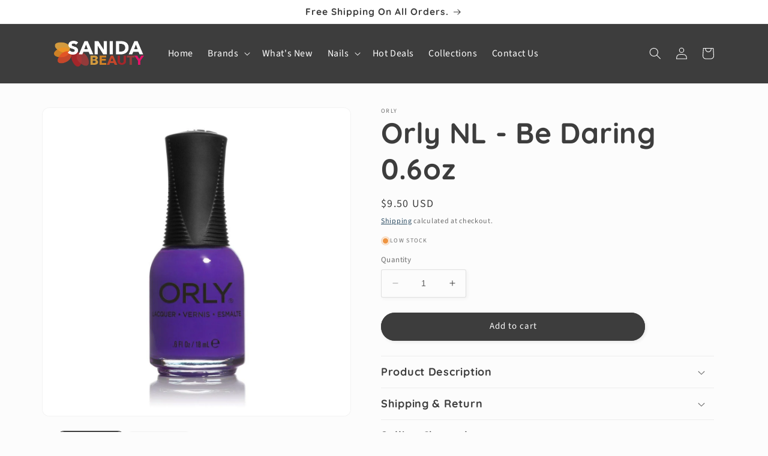

--- FILE ---
content_type: text/html; charset=utf-8
request_url: https://sanidabeauty.com/products/orly-nl-be-daring-0-6oz
body_size: 28624
content:
<!doctype html>
<html class="no-js" lang="en">
  <head>
	<!-- Added by AVADA SEO Suite -->
	










<meta name="google-site-verification" content="nblaJEEaUq8Z3qPfPYxEeIeDrWxDuLIQCS4OiO-RD4k" />
<meta name="p:domain_verify" content="911fe357591d1e39169e7cdd0c480ce5"/>


<meta name="twitter:image" content="http://sanidabeauty.com/cdn/shop/products/sanida-beauty-orly-nl-be-daring-0-6oz-1.jpg?v=1638398241">
    
<script>window.FPConfig = {};window.FPConfig.ignoreKeywords=["/cart","/account"]</script>



<!-- Added by AVADA SEO Suite: Product Structured Data -->
<script type="application/ld+json">{
"@context": "https://schema.org/",
"@type": "Product",
"@id": "https://sanidabeauty.com/products/orly-nl-be-daring-0-6oz",
"name": "Orly NL - Be Daring 0.6oz",
"description": "From the conception of the timeless nail looks like the Original French Manicure to their cutting-edge color, treatments, textures and designs, they have been leaders in the nail industry and always looking at the newest styles and trends for more inspiration. ORLY Nail Lacquer, whether youre into the classics, brightest neons or latest shades to hit the runway, ORLY has it all. Highly pigmented formula provides flawless 2 coat coverage that is 100% vegan. Patented Gripper Cap &amp;amp; 600 bristle Genius Brush allows for precise application.Features:Professional Quality Lacquer20% More Lacquer Than The CompetitionPower Packed With Pigment For Full Coverage In Fewer CoatsPatented Gripper Cap600 Bristle Genius BrushCruelty free and VeganFormulated Without Harmful IngredientsMADE IN THE USAProduct Details:Product Name: Be DaringType: Nail LacquerColor: Purple Creme",
"brand": {
  "@type": "Brand",
  "name": "Orly"
},
"offers": {
  "@type": "Offer",
  "price": "9.5",
  "priceCurrency": "USD",
  "itemCondition": "https://schema.org/NewCondition",
  "availability": "https://schema.org/InStock",
  "url": "https://sanidabeauty.com/products/orly-nl-be-daring-0-6oz"
},
"image": [
  "https://sanidabeauty.com/cdn/shop/products/sanida-beauty-orly-nl-be-daring-0-6oz-1.jpg?v=1638398241",
  "https://sanidabeauty.com/cdn/shop/products/sanida-beauty-orly-nl-be-daring-0-6oz-2.jpg?v=1638398246"
],
"releaseDate": "2021-05-11 10:24:14 -0700",
"sku": "OR20851",
"mpn": "OR20851"}</script>
<!-- /Added by AVADA SEO Suite --><!-- Added by AVADA SEO Suite: Breadcrumb Structured Data  -->
<script type="application/ld+json">{
  "@context": "https://schema.org",
  "@type": "BreadcrumbList",
  "itemListElement": [{
    "@type": "ListItem",
    "position": 1,
    "name": "Home",
    "item": "https://sanidabeauty.com"
  }, {
    "@type": "ListItem",
    "position": 2,
    "name": "Orly NL - Be Daring 0.6oz",
    "item": "https://sanidabeauty.com/products/orly-nl-be-daring-0-6oz"
  }]
}
</script>
<!-- Added by AVADA SEO Suite -->




	<!-- /Added by AVADA SEO Suite -->
  


<script type="text/javascript">
var a = window.performance && window.performance.mark;
if (a) {
  window.performance.mark("shopsheriff.amp-snippet.start");
}
var doc = document;
var redirect = "/cart" === window.location.pathname
&& (doc.referrer.includes("ampproject.org") || doc.referrer.includes("/a/s/") )
&& !doc.location.search.includes("utm");

if(redirect) {
  var f = doc.location.search ? "&" : "?";
  window.location =
    window.location.origin
  + window.location.pathname
  + f
  + "utm_source=shopsheriff&utm_medium=amp&utm_campaign=shopsheriff&utm_content=add-to-cart";
}
if (a) {
  window.performance.mark("shopsheriff.amp-snippet.end");
}
      </script>


   <link rel="amphtml" href="https://sanidabeauty.com/a/s/products/orly-nl-be-daring-0-6oz">



    <meta charset="utf-8">
    <meta http-equiv="X-UA-Compatible" content="IE=edge">
    <meta name="viewport" content="width=device-width,initial-scale=1">
    <meta name="theme-color" content="">
    <link rel="canonical" href="https://sanidabeauty.com/products/orly-nl-be-daring-0-6oz">
    <link rel="preconnect" href="https://cdn.shopify.com" crossorigin><link rel="icon" type="image/png" href="//sanidabeauty.com/cdn/shop/files/cropped-favicon-1-32x32_5a72ea9b-556b-419c-b8b3-16e71648e3a7.png?crop=center&height=32&v=1631901908&width=32"><link rel="preconnect" href="https://fonts.shopifycdn.com" crossorigin><title>
      Orly NL - Be Daring 0.6oz - Sanida Beauty - Free & Fast Shipping
</title>

    
      <meta name="description" content="✓ Buy Orly NL - Be Daring 0.6oz at the best price with offers in United States. ✓ Free and Fast Shipping ✓ Same-day shipping if orders placed before 2PM PST">
    

    

<meta property="og:site_name" content="Sanida Beauty">
<meta property="og:url" content="https://sanidabeauty.com/products/orly-nl-be-daring-0-6oz">
<meta property="og:title" content="Orly NL - Be Daring 0.6oz">
<meta property="og:type" content="product">
<meta property="og:description" content="From the conception of the timeless nail looks like the Original French Manicure to their cutting-edge color, treatments, textures and designs, they have been leaders in the nail industry and always looking at the newest styles and trends for more inspiration. ORLY Nail Lacquer, whether youre into the classics, brighte"><meta property="og:image" content="http://sanidabeauty.com/cdn/shop/products/sanida-beauty-orly-nl-be-daring-0-6oz-1.jpg?v=1638398241">
  <meta property="og:image:secure_url" content="https://sanidabeauty.com/cdn/shop/products/sanida-beauty-orly-nl-be-daring-0-6oz-1.jpg?v=1638398241">
  <meta property="og:image:width" content="1200">
  <meta property="og:image:height" content="1200"><meta property="og:price:amount" content="9.50">
  <meta property="og:price:currency" content="USD"><meta name="twitter:card" content="summary_large_image">
<meta name="twitter:title" content="Orly NL - Be Daring 0.6oz">
<meta name="twitter:description" content="From the conception of the timeless nail looks like the Original French Manicure to their cutting-edge color, treatments, textures and designs, they have been leaders in the nail industry and always looking at the newest styles and trends for more inspiration. ORLY Nail Lacquer, whether youre into the classics, brighte">


    <script src="//sanidabeauty.com/cdn/shop/t/54/assets/constants.js?v=165488195745554878101676480817" defer="defer"></script>
    <script src="//sanidabeauty.com/cdn/shop/t/54/assets/pubsub.js?v=2921868252632587581676480822" defer="defer"></script>
    <script src="//sanidabeauty.com/cdn/shop/t/54/assets/global.js?v=85297797553816670871676480820" defer="defer"></script>
    <script>window.performance && window.performance.mark && window.performance.mark('shopify.content_for_header.start');</script><meta name="google-site-verification" content="nblaJEEaUq8Z3qPfPYxEeIeDrWxDuLIQCS4OiO-RD4k">
<meta name="google-site-verification" content="DyjcQPsXQUcqCzqWH9MEDfN1-d4lpjUW1CGGf6NKsuo">
<meta id="shopify-digital-wallet" name="shopify-digital-wallet" content="/56632901803/digital_wallets/dialog">
<meta name="shopify-checkout-api-token" content="02042a862877c50be6f46f6227f253a3">
<meta id="in-context-paypal-metadata" data-shop-id="56632901803" data-venmo-supported="true" data-environment="production" data-locale="en_US" data-paypal-v4="true" data-currency="USD">
<link rel="alternate" type="application/json+oembed" href="https://sanidabeauty.com/products/orly-nl-be-daring-0-6oz.oembed">
<script async="async" src="/checkouts/internal/preloads.js?locale=en-US"></script>
<script id="shopify-features" type="application/json">{"accessToken":"02042a862877c50be6f46f6227f253a3","betas":["rich-media-storefront-analytics"],"domain":"sanidabeauty.com","predictiveSearch":true,"shopId":56632901803,"locale":"en"}</script>
<script>var Shopify = Shopify || {};
Shopify.shop = "sanida-beauty.myshopify.com";
Shopify.locale = "en";
Shopify.currency = {"active":"USD","rate":"1.0"};
Shopify.country = "US";
Shopify.theme = {"name":"Studio 8.0 Updated With Custom Code","id":136161886445,"schema_name":"Studio","schema_version":"8.0.0","theme_store_id":1431,"role":"main"};
Shopify.theme.handle = "null";
Shopify.theme.style = {"id":null,"handle":null};
Shopify.cdnHost = "sanidabeauty.com/cdn";
Shopify.routes = Shopify.routes || {};
Shopify.routes.root = "/";</script>
<script type="module">!function(o){(o.Shopify=o.Shopify||{}).modules=!0}(window);</script>
<script>!function(o){function n(){var o=[];function n(){o.push(Array.prototype.slice.apply(arguments))}return n.q=o,n}var t=o.Shopify=o.Shopify||{};t.loadFeatures=n(),t.autoloadFeatures=n()}(window);</script>
<script id="shop-js-analytics" type="application/json">{"pageType":"product"}</script>
<script defer="defer" async type="module" src="//sanidabeauty.com/cdn/shopifycloud/shop-js/modules/v2/client.init-shop-cart-sync_IZsNAliE.en.esm.js"></script>
<script defer="defer" async type="module" src="//sanidabeauty.com/cdn/shopifycloud/shop-js/modules/v2/chunk.common_0OUaOowp.esm.js"></script>
<script type="module">
  await import("//sanidabeauty.com/cdn/shopifycloud/shop-js/modules/v2/client.init-shop-cart-sync_IZsNAliE.en.esm.js");
await import("//sanidabeauty.com/cdn/shopifycloud/shop-js/modules/v2/chunk.common_0OUaOowp.esm.js");

  window.Shopify.SignInWithShop?.initShopCartSync?.({"fedCMEnabled":true,"windoidEnabled":true});

</script>
<script>(function() {
  var isLoaded = false;
  function asyncLoad() {
    if (isLoaded) return;
    isLoaded = true;
    var urls = ["\/\/cdn.shopify.com\/proxy\/ae77e9a7c584edc082802560279bf2d03da78c5f880bad55d6b885ccdce10967\/bingshoppingtool-t2app-prod.trafficmanager.net\/uet\/tracking_script?shop=sanida-beauty.myshopify.com\u0026sp-cache-control=cHVibGljLCBtYXgtYWdlPTkwMA","https:\/\/seo.apps.avada.io\/avada-seo-installed.js?shop=sanida-beauty.myshopify.com","https:\/\/cdn1.avada.io\/flying-pages\/module.js?shop=sanida-beauty.myshopify.com"];
    for (var i = 0; i < urls.length; i++) {
      var s = document.createElement('script');
      s.type = 'text/javascript';
      s.async = true;
      s.src = urls[i];
      var x = document.getElementsByTagName('script')[0];
      x.parentNode.insertBefore(s, x);
    }
  };
  if(window.attachEvent) {
    window.attachEvent('onload', asyncLoad);
  } else {
    window.addEventListener('load', asyncLoad, false);
  }
})();</script>
<script id="__st">var __st={"a":56632901803,"offset":-28800,"reqid":"9412f1b7-33de-4928-bea4-d74a0a6f37b3-1768360595","pageurl":"sanidabeauty.com\/products\/orly-nl-be-daring-0-6oz","u":"12584ebcb7b5","p":"product","rtyp":"product","rid":6683633385643};</script>
<script>window.ShopifyPaypalV4VisibilityTracking = true;</script>
<script id="captcha-bootstrap">!function(){'use strict';const t='contact',e='account',n='new_comment',o=[[t,t],['blogs',n],['comments',n],[t,'customer']],c=[[e,'customer_login'],[e,'guest_login'],[e,'recover_customer_password'],[e,'create_customer']],r=t=>t.map((([t,e])=>`form[action*='/${t}']:not([data-nocaptcha='true']) input[name='form_type'][value='${e}']`)).join(','),a=t=>()=>t?[...document.querySelectorAll(t)].map((t=>t.form)):[];function s(){const t=[...o],e=r(t);return a(e)}const i='password',u='form_key',d=['recaptcha-v3-token','g-recaptcha-response','h-captcha-response',i],f=()=>{try{return window.sessionStorage}catch{return}},m='__shopify_v',_=t=>t.elements[u];function p(t,e,n=!1){try{const o=window.sessionStorage,c=JSON.parse(o.getItem(e)),{data:r}=function(t){const{data:e,action:n}=t;return t[m]||n?{data:e,action:n}:{data:t,action:n}}(c);for(const[e,n]of Object.entries(r))t.elements[e]&&(t.elements[e].value=n);n&&o.removeItem(e)}catch(o){console.error('form repopulation failed',{error:o})}}const l='form_type',E='cptcha';function T(t){t.dataset[E]=!0}const w=window,h=w.document,L='Shopify',v='ce_forms',y='captcha';let A=!1;((t,e)=>{const n=(g='f06e6c50-85a8-45c8-87d0-21a2b65856fe',I='https://cdn.shopify.com/shopifycloud/storefront-forms-hcaptcha/ce_storefront_forms_captcha_hcaptcha.v1.5.2.iife.js',D={infoText:'Protected by hCaptcha',privacyText:'Privacy',termsText:'Terms'},(t,e,n)=>{const o=w[L][v],c=o.bindForm;if(c)return c(t,g,e,D).then(n);var r;o.q.push([[t,g,e,D],n]),r=I,A||(h.body.append(Object.assign(h.createElement('script'),{id:'captcha-provider',async:!0,src:r})),A=!0)});var g,I,D;w[L]=w[L]||{},w[L][v]=w[L][v]||{},w[L][v].q=[],w[L][y]=w[L][y]||{},w[L][y].protect=function(t,e){n(t,void 0,e),T(t)},Object.freeze(w[L][y]),function(t,e,n,w,h,L){const[v,y,A,g]=function(t,e,n){const i=e?o:[],u=t?c:[],d=[...i,...u],f=r(d),m=r(i),_=r(d.filter((([t,e])=>n.includes(e))));return[a(f),a(m),a(_),s()]}(w,h,L),I=t=>{const e=t.target;return e instanceof HTMLFormElement?e:e&&e.form},D=t=>v().includes(t);t.addEventListener('submit',(t=>{const e=I(t);if(!e)return;const n=D(e)&&!e.dataset.hcaptchaBound&&!e.dataset.recaptchaBound,o=_(e),c=g().includes(e)&&(!o||!o.value);(n||c)&&t.preventDefault(),c&&!n&&(function(t){try{if(!f())return;!function(t){const e=f();if(!e)return;const n=_(t);if(!n)return;const o=n.value;o&&e.removeItem(o)}(t);const e=Array.from(Array(32),(()=>Math.random().toString(36)[2])).join('');!function(t,e){_(t)||t.append(Object.assign(document.createElement('input'),{type:'hidden',name:u})),t.elements[u].value=e}(t,e),function(t,e){const n=f();if(!n)return;const o=[...t.querySelectorAll(`input[type='${i}']`)].map((({name:t})=>t)),c=[...d,...o],r={};for(const[a,s]of new FormData(t).entries())c.includes(a)||(r[a]=s);n.setItem(e,JSON.stringify({[m]:1,action:t.action,data:r}))}(t,e)}catch(e){console.error('failed to persist form',e)}}(e),e.submit())}));const S=(t,e)=>{t&&!t.dataset[E]&&(n(t,e.some((e=>e===t))),T(t))};for(const o of['focusin','change'])t.addEventListener(o,(t=>{const e=I(t);D(e)&&S(e,y())}));const B=e.get('form_key'),M=e.get(l),P=B&&M;t.addEventListener('DOMContentLoaded',(()=>{const t=y();if(P)for(const e of t)e.elements[l].value===M&&p(e,B);[...new Set([...A(),...v().filter((t=>'true'===t.dataset.shopifyCaptcha))])].forEach((e=>S(e,t)))}))}(h,new URLSearchParams(w.location.search),n,t,e,['guest_login'])})(!0,!0)}();</script>
<script integrity="sha256-4kQ18oKyAcykRKYeNunJcIwy7WH5gtpwJnB7kiuLZ1E=" data-source-attribution="shopify.loadfeatures" defer="defer" src="//sanidabeauty.com/cdn/shopifycloud/storefront/assets/storefront/load_feature-a0a9edcb.js" crossorigin="anonymous"></script>
<script data-source-attribution="shopify.dynamic_checkout.dynamic.init">var Shopify=Shopify||{};Shopify.PaymentButton=Shopify.PaymentButton||{isStorefrontPortableWallets:!0,init:function(){window.Shopify.PaymentButton.init=function(){};var t=document.createElement("script");t.src="https://sanidabeauty.com/cdn/shopifycloud/portable-wallets/latest/portable-wallets.en.js",t.type="module",document.head.appendChild(t)}};
</script>
<script data-source-attribution="shopify.dynamic_checkout.buyer_consent">
  function portableWalletsHideBuyerConsent(e){var t=document.getElementById("shopify-buyer-consent"),n=document.getElementById("shopify-subscription-policy-button");t&&n&&(t.classList.add("hidden"),t.setAttribute("aria-hidden","true"),n.removeEventListener("click",e))}function portableWalletsShowBuyerConsent(e){var t=document.getElementById("shopify-buyer-consent"),n=document.getElementById("shopify-subscription-policy-button");t&&n&&(t.classList.remove("hidden"),t.removeAttribute("aria-hidden"),n.addEventListener("click",e))}window.Shopify?.PaymentButton&&(window.Shopify.PaymentButton.hideBuyerConsent=portableWalletsHideBuyerConsent,window.Shopify.PaymentButton.showBuyerConsent=portableWalletsShowBuyerConsent);
</script>
<script data-source-attribution="shopify.dynamic_checkout.cart.bootstrap">document.addEventListener("DOMContentLoaded",(function(){function t(){return document.querySelector("shopify-accelerated-checkout-cart, shopify-accelerated-checkout")}if(t())Shopify.PaymentButton.init();else{new MutationObserver((function(e,n){t()&&(Shopify.PaymentButton.init(),n.disconnect())})).observe(document.body,{childList:!0,subtree:!0})}}));
</script>
<script id='scb4127' type='text/javascript' async='' src='https://sanidabeauty.com/cdn/shopifycloud/privacy-banner/storefront-banner.js'></script><link id="shopify-accelerated-checkout-styles" rel="stylesheet" media="screen" href="https://sanidabeauty.com/cdn/shopifycloud/portable-wallets/latest/accelerated-checkout-backwards-compat.css" crossorigin="anonymous">
<style id="shopify-accelerated-checkout-cart">
        #shopify-buyer-consent {
  margin-top: 1em;
  display: inline-block;
  width: 100%;
}

#shopify-buyer-consent.hidden {
  display: none;
}

#shopify-subscription-policy-button {
  background: none;
  border: none;
  padding: 0;
  text-decoration: underline;
  font-size: inherit;
  cursor: pointer;
}

#shopify-subscription-policy-button::before {
  box-shadow: none;
}

      </style>
<script id="sections-script" data-sections="header,footer" defer="defer" src="//sanidabeauty.com/cdn/shop/t/54/compiled_assets/scripts.js?6906"></script>
<script>window.performance && window.performance.mark && window.performance.mark('shopify.content_for_header.end');</script>


    <style data-shopify>
      @font-face {
  font-family: "Source Sans Pro";
  font-weight: 400;
  font-style: normal;
  font-display: swap;
  src: url("//sanidabeauty.com/cdn/fonts/source_sans_pro/sourcesanspro_n4.50ae3e156aed9a794db7e94c4d00984c7b66616c.woff2") format("woff2"),
       url("//sanidabeauty.com/cdn/fonts/source_sans_pro/sourcesanspro_n4.d1662e048bd96ae7123e46600ff9744c0d84502d.woff") format("woff");
}

      @font-face {
  font-family: "Source Sans Pro";
  font-weight: 700;
  font-style: normal;
  font-display: swap;
  src: url("//sanidabeauty.com/cdn/fonts/source_sans_pro/sourcesanspro_n7.41cbad1715ffa6489ec3aab1c16fda6d5bdf2235.woff2") format("woff2"),
       url("//sanidabeauty.com/cdn/fonts/source_sans_pro/sourcesanspro_n7.01173495588557d2be0eb2bb2ecdf8e4f01cf917.woff") format("woff");
}

      @font-face {
  font-family: "Source Sans Pro";
  font-weight: 400;
  font-style: italic;
  font-display: swap;
  src: url("//sanidabeauty.com/cdn/fonts/source_sans_pro/sourcesanspro_i4.130f29b9baa0095b80aea9236ca9ef6ab0069c67.woff2") format("woff2"),
       url("//sanidabeauty.com/cdn/fonts/source_sans_pro/sourcesanspro_i4.6146c8c8ae7b8853ccbbc8b859fcf805016ee743.woff") format("woff");
}

      @font-face {
  font-family: "Source Sans Pro";
  font-weight: 700;
  font-style: italic;
  font-display: swap;
  src: url("//sanidabeauty.com/cdn/fonts/source_sans_pro/sourcesanspro_i7.98bb15b3a23880a6e1d86ade6dbb197526ff768d.woff2") format("woff2"),
       url("//sanidabeauty.com/cdn/fonts/source_sans_pro/sourcesanspro_i7.6274cea5e22a575d33653322a4399caadffb1338.woff") format("woff");
}

      @font-face {
  font-family: Quicksand;
  font-weight: 700;
  font-style: normal;
  font-display: swap;
  src: url("//sanidabeauty.com/cdn/fonts/quicksand/quicksand_n7.d375fe11182475f82f7bb6306a0a0e4018995610.woff2") format("woff2"),
       url("//sanidabeauty.com/cdn/fonts/quicksand/quicksand_n7.8ac2ae2fc4b90ef79aaa7aedb927d39f9f9aa3f4.woff") format("woff");
}


      :root {
        --font-body-family: "Source Sans Pro", sans-serif;
        --font-body-style: normal;
        --font-body-weight: 400;
        --font-body-weight-bold: 700;

        --font-heading-family: Quicksand, sans-serif;
        --font-heading-style: normal;
        --font-heading-weight: 700;

        --font-body-scale: 1.0;
        --font-heading-scale: 1.2;

        --color-base-text: 61, 61, 61;
        --color-shadow: 61, 61, 61;
        --color-base-background-1: 252, 252, 252;
        --color-base-background-2: 255, 255, 255;
        --color-base-solid-button-labels: 252, 252, 252;
        --color-base-outline-button-labels: 5, 44, 70;
        --color-base-accent-1: 61, 61, 61;
        --color-base-accent-2: 226, 33, 32;
        --payment-terms-background-color: #fcfcfc;

        --gradient-base-background-1: #fcfcfc;
        --gradient-base-background-2: #fff;
        --gradient-base-accent-1: #3d3d3d;
        --gradient-base-accent-2: #e22120;

        --media-padding: px;
        --media-border-opacity: 0.05;
        --media-border-width: 1px;
        --media-radius: 12px;
        --media-shadow-opacity: 0.0;
        --media-shadow-horizontal-offset: 0px;
        --media-shadow-vertical-offset: 0px;
        --media-shadow-blur-radius: 0px;
        --media-shadow-visible: 0;

        --page-width: 120rem;
        --page-width-margin: 0rem;

        --product-card-image-padding: 0.0rem;
        --product-card-corner-radius: 2.4rem;
        --product-card-text-alignment: left;
        --product-card-border-width: 0.0rem;
        --product-card-border-opacity: 0.0;
        --product-card-shadow-opacity: 0.4;
        --product-card-shadow-visible: 1;
        --product-card-shadow-horizontal-offset: 0.0rem;
        --product-card-shadow-vertical-offset: 0.0rem;
        --product-card-shadow-blur-radius: 1.0rem;

        --collection-card-image-padding: 0.0rem;
        --collection-card-corner-radius: 2.4rem;
        --collection-card-text-alignment: left;
        --collection-card-border-width: 0.0rem;
        --collection-card-border-opacity: 0.0;
        --collection-card-shadow-opacity: 0.4;
        --collection-card-shadow-visible: 1;
        --collection-card-shadow-horizontal-offset: 0.0rem;
        --collection-card-shadow-vertical-offset: 0.0rem;
        --collection-card-shadow-blur-radius: 1.0rem;

        --blog-card-image-padding: 0.0rem;
        --blog-card-corner-radius: 2.4rem;
        --blog-card-text-alignment: left;
        --blog-card-border-width: 0.0rem;
        --blog-card-border-opacity: 0.0;
        --blog-card-shadow-opacity: 0.4;
        --blog-card-shadow-visible: 1;
        --blog-card-shadow-horizontal-offset: 0.0rem;
        --blog-card-shadow-vertical-offset: 0.0rem;
        --blog-card-shadow-blur-radius: 1.0rem;

        --badge-corner-radius: 4.0rem;

        --popup-border-width: 0px;
        --popup-border-opacity: 0.1;
        --popup-corner-radius: 0px;
        --popup-shadow-opacity: 0.1;
        --popup-shadow-horizontal-offset: 6px;
        --popup-shadow-vertical-offset: 6px;
        --popup-shadow-blur-radius: 25px;

        --drawer-border-width: 1px;
        --drawer-border-opacity: 0.1;
        --drawer-shadow-opacity: 0.0;
        --drawer-shadow-horizontal-offset: 0px;
        --drawer-shadow-vertical-offset: 0px;
        --drawer-shadow-blur-radius: 0px;

        --spacing-sections-desktop: 0px;
        --spacing-sections-mobile: 0px;

        --grid-desktop-vertical-spacing: 40px;
        --grid-desktop-horizontal-spacing: 40px;
        --grid-mobile-vertical-spacing: 20px;
        --grid-mobile-horizontal-spacing: 20px;

        --text-boxes-border-opacity: 0.0;
        --text-boxes-border-width: 0px;
        --text-boxes-radius: 24px;
        --text-boxes-shadow-opacity: 0.0;
        --text-boxes-shadow-visible: 0;
        --text-boxes-shadow-horizontal-offset: 0px;
        --text-boxes-shadow-vertical-offset: 0px;
        --text-boxes-shadow-blur-radius: 0px;

        --buttons-radius: 40px;
        --buttons-radius-outset: 41px;
        --buttons-border-width: 1px;
        --buttons-border-opacity: 1.0;
        --buttons-shadow-opacity: 0.1;
        --buttons-shadow-visible: 1;
        --buttons-shadow-horizontal-offset: 2px;
        --buttons-shadow-vertical-offset: 2px;
        --buttons-shadow-blur-radius: 5px;
        --buttons-border-offset: 0.3px;

        --inputs-radius: 2px;
        --inputs-border-width: 1px;
        --inputs-border-opacity: 0.15;
        --inputs-shadow-opacity: 0.05;
        --inputs-shadow-horizontal-offset: 2px;
        --inputs-margin-offset: 2px;
        --inputs-shadow-vertical-offset: 2px;
        --inputs-shadow-blur-radius: 5px;
        --inputs-radius-outset: 3px;

        --variant-pills-radius: 40px;
        --variant-pills-border-width: 2px;
        --variant-pills-border-opacity: 0.55;
        --variant-pills-shadow-opacity: 0.0;
        --variant-pills-shadow-horizontal-offset: 0px;
        --variant-pills-shadow-vertical-offset: 0px;
        --variant-pills-shadow-blur-radius: 0px;
      }

      *,
      *::before,
      *::after {
        box-sizing: inherit;
      }

      html {
        box-sizing: border-box;
        font-size: calc(var(--font-body-scale) * 62.5%);
        height: 100%;
      }

      body {
        display: grid;
        grid-template-rows: auto auto 1fr auto;
        grid-template-columns: 100%;
        min-height: 100%;
        margin: 0;
        font-size: 1.5rem;
        letter-spacing: 0.06rem;
        line-height: calc(1 + 0.8 / var(--font-body-scale));
        font-family: var(--font-body-family);
        font-style: var(--font-body-style);
        font-weight: var(--font-body-weight);
      }

      @media screen and (min-width: 750px) {
        body {
          font-size: 1.6rem;
        }
      }
    </style>

    <link href="//sanidabeauty.com/cdn/shop/t/54/assets/base.css?v=72117454644033894531676586380" rel="stylesheet" type="text/css" media="all" />
<link rel="preload" as="font" href="//sanidabeauty.com/cdn/fonts/source_sans_pro/sourcesanspro_n4.50ae3e156aed9a794db7e94c4d00984c7b66616c.woff2" type="font/woff2" crossorigin><link rel="preload" as="font" href="//sanidabeauty.com/cdn/fonts/quicksand/quicksand_n7.d375fe11182475f82f7bb6306a0a0e4018995610.woff2" type="font/woff2" crossorigin><link rel="stylesheet" href="//sanidabeauty.com/cdn/shop/t/54/assets/component-predictive-search.css?v=85913294783299393391676480819" media="print" onload="this.media='all'"><script>document.documentElement.className = document.documentElement.className.replace('no-js', 'js');
    if (Shopify.designMode) {
      document.documentElement.classList.add('shopify-design-mode');
    }
    </script>
  <link href="https://monorail-edge.shopifysvc.com" rel="dns-prefetch">
<script>(function(){if ("sendBeacon" in navigator && "performance" in window) {try {var session_token_from_headers = performance.getEntriesByType('navigation')[0].serverTiming.find(x => x.name == '_s').description;} catch {var session_token_from_headers = undefined;}var session_cookie_matches = document.cookie.match(/_shopify_s=([^;]*)/);var session_token_from_cookie = session_cookie_matches && session_cookie_matches.length === 2 ? session_cookie_matches[1] : "";var session_token = session_token_from_headers || session_token_from_cookie || "";function handle_abandonment_event(e) {var entries = performance.getEntries().filter(function(entry) {return /monorail-edge.shopifysvc.com/.test(entry.name);});if (!window.abandonment_tracked && entries.length === 0) {window.abandonment_tracked = true;var currentMs = Date.now();var navigation_start = performance.timing.navigationStart;var payload = {shop_id: 56632901803,url: window.location.href,navigation_start,duration: currentMs - navigation_start,session_token,page_type: "product"};window.navigator.sendBeacon("https://monorail-edge.shopifysvc.com/v1/produce", JSON.stringify({schema_id: "online_store_buyer_site_abandonment/1.1",payload: payload,metadata: {event_created_at_ms: currentMs,event_sent_at_ms: currentMs}}));}}window.addEventListener('pagehide', handle_abandonment_event);}}());</script>
<script id="web-pixels-manager-setup">(function e(e,d,r,n,o){if(void 0===o&&(o={}),!Boolean(null===(a=null===(i=window.Shopify)||void 0===i?void 0:i.analytics)||void 0===a?void 0:a.replayQueue)){var i,a;window.Shopify=window.Shopify||{};var t=window.Shopify;t.analytics=t.analytics||{};var s=t.analytics;s.replayQueue=[],s.publish=function(e,d,r){return s.replayQueue.push([e,d,r]),!0};try{self.performance.mark("wpm:start")}catch(e){}var l=function(){var e={modern:/Edge?\/(1{2}[4-9]|1[2-9]\d|[2-9]\d{2}|\d{4,})\.\d+(\.\d+|)|Firefox\/(1{2}[4-9]|1[2-9]\d|[2-9]\d{2}|\d{4,})\.\d+(\.\d+|)|Chrom(ium|e)\/(9{2}|\d{3,})\.\d+(\.\d+|)|(Maci|X1{2}).+ Version\/(15\.\d+|(1[6-9]|[2-9]\d|\d{3,})\.\d+)([,.]\d+|)( \(\w+\)|)( Mobile\/\w+|) Safari\/|Chrome.+OPR\/(9{2}|\d{3,})\.\d+\.\d+|(CPU[ +]OS|iPhone[ +]OS|CPU[ +]iPhone|CPU IPhone OS|CPU iPad OS)[ +]+(15[._]\d+|(1[6-9]|[2-9]\d|\d{3,})[._]\d+)([._]\d+|)|Android:?[ /-](13[3-9]|1[4-9]\d|[2-9]\d{2}|\d{4,})(\.\d+|)(\.\d+|)|Android.+Firefox\/(13[5-9]|1[4-9]\d|[2-9]\d{2}|\d{4,})\.\d+(\.\d+|)|Android.+Chrom(ium|e)\/(13[3-9]|1[4-9]\d|[2-9]\d{2}|\d{4,})\.\d+(\.\d+|)|SamsungBrowser\/([2-9]\d|\d{3,})\.\d+/,legacy:/Edge?\/(1[6-9]|[2-9]\d|\d{3,})\.\d+(\.\d+|)|Firefox\/(5[4-9]|[6-9]\d|\d{3,})\.\d+(\.\d+|)|Chrom(ium|e)\/(5[1-9]|[6-9]\d|\d{3,})\.\d+(\.\d+|)([\d.]+$|.*Safari\/(?![\d.]+ Edge\/[\d.]+$))|(Maci|X1{2}).+ Version\/(10\.\d+|(1[1-9]|[2-9]\d|\d{3,})\.\d+)([,.]\d+|)( \(\w+\)|)( Mobile\/\w+|) Safari\/|Chrome.+OPR\/(3[89]|[4-9]\d|\d{3,})\.\d+\.\d+|(CPU[ +]OS|iPhone[ +]OS|CPU[ +]iPhone|CPU IPhone OS|CPU iPad OS)[ +]+(10[._]\d+|(1[1-9]|[2-9]\d|\d{3,})[._]\d+)([._]\d+|)|Android:?[ /-](13[3-9]|1[4-9]\d|[2-9]\d{2}|\d{4,})(\.\d+|)(\.\d+|)|Mobile Safari.+OPR\/([89]\d|\d{3,})\.\d+\.\d+|Android.+Firefox\/(13[5-9]|1[4-9]\d|[2-9]\d{2}|\d{4,})\.\d+(\.\d+|)|Android.+Chrom(ium|e)\/(13[3-9]|1[4-9]\d|[2-9]\d{2}|\d{4,})\.\d+(\.\d+|)|Android.+(UC? ?Browser|UCWEB|U3)[ /]?(15\.([5-9]|\d{2,})|(1[6-9]|[2-9]\d|\d{3,})\.\d+)\.\d+|SamsungBrowser\/(5\.\d+|([6-9]|\d{2,})\.\d+)|Android.+MQ{2}Browser\/(14(\.(9|\d{2,})|)|(1[5-9]|[2-9]\d|\d{3,})(\.\d+|))(\.\d+|)|K[Aa][Ii]OS\/(3\.\d+|([4-9]|\d{2,})\.\d+)(\.\d+|)/},d=e.modern,r=e.legacy,n=navigator.userAgent;return n.match(d)?"modern":n.match(r)?"legacy":"unknown"}(),u="modern"===l?"modern":"legacy",c=(null!=n?n:{modern:"",legacy:""})[u],f=function(e){return[e.baseUrl,"/wpm","/b",e.hashVersion,"modern"===e.buildTarget?"m":"l",".js"].join("")}({baseUrl:d,hashVersion:r,buildTarget:u}),m=function(e){var d=e.version,r=e.bundleTarget,n=e.surface,o=e.pageUrl,i=e.monorailEndpoint;return{emit:function(e){var a=e.status,t=e.errorMsg,s=(new Date).getTime(),l=JSON.stringify({metadata:{event_sent_at_ms:s},events:[{schema_id:"web_pixels_manager_load/3.1",payload:{version:d,bundle_target:r,page_url:o,status:a,surface:n,error_msg:t},metadata:{event_created_at_ms:s}}]});if(!i)return console&&console.warn&&console.warn("[Web Pixels Manager] No Monorail endpoint provided, skipping logging."),!1;try{return self.navigator.sendBeacon.bind(self.navigator)(i,l)}catch(e){}var u=new XMLHttpRequest;try{return u.open("POST",i,!0),u.setRequestHeader("Content-Type","text/plain"),u.send(l),!0}catch(e){return console&&console.warn&&console.warn("[Web Pixels Manager] Got an unhandled error while logging to Monorail."),!1}}}}({version:r,bundleTarget:l,surface:e.surface,pageUrl:self.location.href,monorailEndpoint:e.monorailEndpoint});try{o.browserTarget=l,function(e){var d=e.src,r=e.async,n=void 0===r||r,o=e.onload,i=e.onerror,a=e.sri,t=e.scriptDataAttributes,s=void 0===t?{}:t,l=document.createElement("script"),u=document.querySelector("head"),c=document.querySelector("body");if(l.async=n,l.src=d,a&&(l.integrity=a,l.crossOrigin="anonymous"),s)for(var f in s)if(Object.prototype.hasOwnProperty.call(s,f))try{l.dataset[f]=s[f]}catch(e){}if(o&&l.addEventListener("load",o),i&&l.addEventListener("error",i),u)u.appendChild(l);else{if(!c)throw new Error("Did not find a head or body element to append the script");c.appendChild(l)}}({src:f,async:!0,onload:function(){if(!function(){var e,d;return Boolean(null===(d=null===(e=window.Shopify)||void 0===e?void 0:e.analytics)||void 0===d?void 0:d.initialized)}()){var d=window.webPixelsManager.init(e)||void 0;if(d){var r=window.Shopify.analytics;r.replayQueue.forEach((function(e){var r=e[0],n=e[1],o=e[2];d.publishCustomEvent(r,n,o)})),r.replayQueue=[],r.publish=d.publishCustomEvent,r.visitor=d.visitor,r.initialized=!0}}},onerror:function(){return m.emit({status:"failed",errorMsg:"".concat(f," has failed to load")})},sri:function(e){var d=/^sha384-[A-Za-z0-9+/=]+$/;return"string"==typeof e&&d.test(e)}(c)?c:"",scriptDataAttributes:o}),m.emit({status:"loading"})}catch(e){m.emit({status:"failed",errorMsg:(null==e?void 0:e.message)||"Unknown error"})}}})({shopId: 56632901803,storefrontBaseUrl: "https://sanidabeauty.com",extensionsBaseUrl: "https://extensions.shopifycdn.com/cdn/shopifycloud/web-pixels-manager",monorailEndpoint: "https://monorail-edge.shopifysvc.com/unstable/produce_batch",surface: "storefront-renderer",enabledBetaFlags: ["2dca8a86","a0d5f9d2"],webPixelsConfigList: [{"id":"1598456045","configuration":"{\"ti\":\"148022114\",\"endpoint\":\"https:\/\/bat.bing.com\/action\/0\"}","eventPayloadVersion":"v1","runtimeContext":"STRICT","scriptVersion":"5ee93563fe31b11d2d65e2f09a5229dc","type":"APP","apiClientId":2997493,"privacyPurposes":["ANALYTICS","MARKETING","SALE_OF_DATA"],"dataSharingAdjustments":{"protectedCustomerApprovalScopes":["read_customer_personal_data"]}},{"id":"963215597","configuration":"{\"webPixelName\":\"Judge.me\"}","eventPayloadVersion":"v1","runtimeContext":"STRICT","scriptVersion":"34ad157958823915625854214640f0bf","type":"APP","apiClientId":683015,"privacyPurposes":["ANALYTICS"],"dataSharingAdjustments":{"protectedCustomerApprovalScopes":["read_customer_email","read_customer_name","read_customer_personal_data","read_customer_phone"]}},{"id":"514293997","configuration":"{\"config\":\"{\\\"pixel_id\\\":\\\"G-2J6J3LKPQ7\\\",\\\"target_country\\\":\\\"US\\\",\\\"gtag_events\\\":[{\\\"type\\\":\\\"search\\\",\\\"action_label\\\":[\\\"G-2J6J3LKPQ7\\\",\\\"AW-306033943\\\/Pk8GCNyumIEDEJfq9pEB\\\"]},{\\\"type\\\":\\\"begin_checkout\\\",\\\"action_label\\\":[\\\"G-2J6J3LKPQ7\\\",\\\"AW-306033943\\\/KCLICNmumIEDEJfq9pEB\\\"]},{\\\"type\\\":\\\"view_item\\\",\\\"action_label\\\":[\\\"G-2J6J3LKPQ7\\\",\\\"AW-306033943\\\/8DbxCNOumIEDEJfq9pEB\\\",\\\"MC-ZEPF7WY0W4\\\"]},{\\\"type\\\":\\\"purchase\\\",\\\"action_label\\\":[\\\"G-2J6J3LKPQ7\\\",\\\"AW-306033943\\\/Xhf3CNCumIEDEJfq9pEB\\\",\\\"MC-ZEPF7WY0W4\\\"]},{\\\"type\\\":\\\"page_view\\\",\\\"action_label\\\":[\\\"G-2J6J3LKPQ7\\\",\\\"AW-306033943\\\/UtjOCM2umIEDEJfq9pEB\\\",\\\"MC-ZEPF7WY0W4\\\"]},{\\\"type\\\":\\\"add_payment_info\\\",\\\"action_label\\\":[\\\"G-2J6J3LKPQ7\\\",\\\"AW-306033943\\\/01moCN-umIEDEJfq9pEB\\\"]},{\\\"type\\\":\\\"add_to_cart\\\",\\\"action_label\\\":[\\\"G-2J6J3LKPQ7\\\",\\\"AW-306033943\\\/ANDmCNaumIEDEJfq9pEB\\\"]}],\\\"enable_monitoring_mode\\\":false}\"}","eventPayloadVersion":"v1","runtimeContext":"OPEN","scriptVersion":"b2a88bafab3e21179ed38636efcd8a93","type":"APP","apiClientId":1780363,"privacyPurposes":[],"dataSharingAdjustments":{"protectedCustomerApprovalScopes":["read_customer_address","read_customer_email","read_customer_name","read_customer_personal_data","read_customer_phone"]}},{"id":"397770989","configuration":"{\"pixelCode\":\"CD4SEJRC77UEENN640LG\"}","eventPayloadVersion":"v1","runtimeContext":"STRICT","scriptVersion":"22e92c2ad45662f435e4801458fb78cc","type":"APP","apiClientId":4383523,"privacyPurposes":["ANALYTICS","MARKETING","SALE_OF_DATA"],"dataSharingAdjustments":{"protectedCustomerApprovalScopes":["read_customer_address","read_customer_email","read_customer_name","read_customer_personal_data","read_customer_phone"]}},{"id":"73859309","configuration":"{\"tagID\":\"2613407746521\"}","eventPayloadVersion":"v1","runtimeContext":"STRICT","scriptVersion":"18031546ee651571ed29edbe71a3550b","type":"APP","apiClientId":3009811,"privacyPurposes":["ANALYTICS","MARKETING","SALE_OF_DATA"],"dataSharingAdjustments":{"protectedCustomerApprovalScopes":["read_customer_address","read_customer_email","read_customer_name","read_customer_personal_data","read_customer_phone"]}},{"id":"shopify-app-pixel","configuration":"{}","eventPayloadVersion":"v1","runtimeContext":"STRICT","scriptVersion":"0450","apiClientId":"shopify-pixel","type":"APP","privacyPurposes":["ANALYTICS","MARKETING"]},{"id":"shopify-custom-pixel","eventPayloadVersion":"v1","runtimeContext":"LAX","scriptVersion":"0450","apiClientId":"shopify-pixel","type":"CUSTOM","privacyPurposes":["ANALYTICS","MARKETING"]}],isMerchantRequest: false,initData: {"shop":{"name":"Sanida Beauty","paymentSettings":{"currencyCode":"USD"},"myshopifyDomain":"sanida-beauty.myshopify.com","countryCode":"US","storefrontUrl":"https:\/\/sanidabeauty.com"},"customer":null,"cart":null,"checkout":null,"productVariants":[{"price":{"amount":9.5,"currencyCode":"USD"},"product":{"title":"Orly NL - Be Daring 0.6oz","vendor":"Orly","id":"6683633385643","untranslatedTitle":"Orly NL - Be Daring 0.6oz","url":"\/products\/orly-nl-be-daring-0-6oz","type":"Nail Lacquer"},"id":"39827992051883","image":{"src":"\/\/sanidabeauty.com\/cdn\/shop\/products\/sanida-beauty-orly-nl-be-daring-0-6oz-1.jpg?v=1638398241"},"sku":"OR20851","title":"Default Title","untranslatedTitle":"Default Title"}],"purchasingCompany":null},},"https://sanidabeauty.com/cdn","7cecd0b6w90c54c6cpe92089d5m57a67346",{"modern":"","legacy":""},{"shopId":"56632901803","storefrontBaseUrl":"https:\/\/sanidabeauty.com","extensionBaseUrl":"https:\/\/extensions.shopifycdn.com\/cdn\/shopifycloud\/web-pixels-manager","surface":"storefront-renderer","enabledBetaFlags":"[\"2dca8a86\", \"a0d5f9d2\"]","isMerchantRequest":"false","hashVersion":"7cecd0b6w90c54c6cpe92089d5m57a67346","publish":"custom","events":"[[\"page_viewed\",{}],[\"product_viewed\",{\"productVariant\":{\"price\":{\"amount\":9.5,\"currencyCode\":\"USD\"},\"product\":{\"title\":\"Orly NL - Be Daring 0.6oz\",\"vendor\":\"Orly\",\"id\":\"6683633385643\",\"untranslatedTitle\":\"Orly NL - Be Daring 0.6oz\",\"url\":\"\/products\/orly-nl-be-daring-0-6oz\",\"type\":\"Nail Lacquer\"},\"id\":\"39827992051883\",\"image\":{\"src\":\"\/\/sanidabeauty.com\/cdn\/shop\/products\/sanida-beauty-orly-nl-be-daring-0-6oz-1.jpg?v=1638398241\"},\"sku\":\"OR20851\",\"title\":\"Default Title\",\"untranslatedTitle\":\"Default Title\"}}]]"});</script><script>
  window.ShopifyAnalytics = window.ShopifyAnalytics || {};
  window.ShopifyAnalytics.meta = window.ShopifyAnalytics.meta || {};
  window.ShopifyAnalytics.meta.currency = 'USD';
  var meta = {"product":{"id":6683633385643,"gid":"gid:\/\/shopify\/Product\/6683633385643","vendor":"Orly","type":"Nail Lacquer","handle":"orly-nl-be-daring-0-6oz","variants":[{"id":39827992051883,"price":950,"name":"Orly NL - Be Daring 0.6oz","public_title":null,"sku":"OR20851"}],"remote":false},"page":{"pageType":"product","resourceType":"product","resourceId":6683633385643,"requestId":"9412f1b7-33de-4928-bea4-d74a0a6f37b3-1768360595"}};
  for (var attr in meta) {
    window.ShopifyAnalytics.meta[attr] = meta[attr];
  }
</script>
<script class="analytics">
  (function () {
    var customDocumentWrite = function(content) {
      var jquery = null;

      if (window.jQuery) {
        jquery = window.jQuery;
      } else if (window.Checkout && window.Checkout.$) {
        jquery = window.Checkout.$;
      }

      if (jquery) {
        jquery('body').append(content);
      }
    };

    var hasLoggedConversion = function(token) {
      if (token) {
        return document.cookie.indexOf('loggedConversion=' + token) !== -1;
      }
      return false;
    }

    var setCookieIfConversion = function(token) {
      if (token) {
        var twoMonthsFromNow = new Date(Date.now());
        twoMonthsFromNow.setMonth(twoMonthsFromNow.getMonth() + 2);

        document.cookie = 'loggedConversion=' + token + '; expires=' + twoMonthsFromNow;
      }
    }

    var trekkie = window.ShopifyAnalytics.lib = window.trekkie = window.trekkie || [];
    if (trekkie.integrations) {
      return;
    }
    trekkie.methods = [
      'identify',
      'page',
      'ready',
      'track',
      'trackForm',
      'trackLink'
    ];
    trekkie.factory = function(method) {
      return function() {
        var args = Array.prototype.slice.call(arguments);
        args.unshift(method);
        trekkie.push(args);
        return trekkie;
      };
    };
    for (var i = 0; i < trekkie.methods.length; i++) {
      var key = trekkie.methods[i];
      trekkie[key] = trekkie.factory(key);
    }
    trekkie.load = function(config) {
      trekkie.config = config || {};
      trekkie.config.initialDocumentCookie = document.cookie;
      var first = document.getElementsByTagName('script')[0];
      var script = document.createElement('script');
      script.type = 'text/javascript';
      script.onerror = function(e) {
        var scriptFallback = document.createElement('script');
        scriptFallback.type = 'text/javascript';
        scriptFallback.onerror = function(error) {
                var Monorail = {
      produce: function produce(monorailDomain, schemaId, payload) {
        var currentMs = new Date().getTime();
        var event = {
          schema_id: schemaId,
          payload: payload,
          metadata: {
            event_created_at_ms: currentMs,
            event_sent_at_ms: currentMs
          }
        };
        return Monorail.sendRequest("https://" + monorailDomain + "/v1/produce", JSON.stringify(event));
      },
      sendRequest: function sendRequest(endpointUrl, payload) {
        // Try the sendBeacon API
        if (window && window.navigator && typeof window.navigator.sendBeacon === 'function' && typeof window.Blob === 'function' && !Monorail.isIos12()) {
          var blobData = new window.Blob([payload], {
            type: 'text/plain'
          });

          if (window.navigator.sendBeacon(endpointUrl, blobData)) {
            return true;
          } // sendBeacon was not successful

        } // XHR beacon

        var xhr = new XMLHttpRequest();

        try {
          xhr.open('POST', endpointUrl);
          xhr.setRequestHeader('Content-Type', 'text/plain');
          xhr.send(payload);
        } catch (e) {
          console.log(e);
        }

        return false;
      },
      isIos12: function isIos12() {
        return window.navigator.userAgent.lastIndexOf('iPhone; CPU iPhone OS 12_') !== -1 || window.navigator.userAgent.lastIndexOf('iPad; CPU OS 12_') !== -1;
      }
    };
    Monorail.produce('monorail-edge.shopifysvc.com',
      'trekkie_storefront_load_errors/1.1',
      {shop_id: 56632901803,
      theme_id: 136161886445,
      app_name: "storefront",
      context_url: window.location.href,
      source_url: "//sanidabeauty.com/cdn/s/trekkie.storefront.55c6279c31a6628627b2ba1c5ff367020da294e2.min.js"});

        };
        scriptFallback.async = true;
        scriptFallback.src = '//sanidabeauty.com/cdn/s/trekkie.storefront.55c6279c31a6628627b2ba1c5ff367020da294e2.min.js';
        first.parentNode.insertBefore(scriptFallback, first);
      };
      script.async = true;
      script.src = '//sanidabeauty.com/cdn/s/trekkie.storefront.55c6279c31a6628627b2ba1c5ff367020da294e2.min.js';
      first.parentNode.insertBefore(script, first);
    };
    trekkie.load(
      {"Trekkie":{"appName":"storefront","development":false,"defaultAttributes":{"shopId":56632901803,"isMerchantRequest":null,"themeId":136161886445,"themeCityHash":"8613787491689702370","contentLanguage":"en","currency":"USD","eventMetadataId":"3c32b556-b400-41d2-ab21-25b2c41192b0"},"isServerSideCookieWritingEnabled":true,"monorailRegion":"shop_domain","enabledBetaFlags":["65f19447"]},"Session Attribution":{},"S2S":{"facebookCapiEnabled":false,"source":"trekkie-storefront-renderer","apiClientId":580111}}
    );

    var loaded = false;
    trekkie.ready(function() {
      if (loaded) return;
      loaded = true;

      window.ShopifyAnalytics.lib = window.trekkie;

      var originalDocumentWrite = document.write;
      document.write = customDocumentWrite;
      try { window.ShopifyAnalytics.merchantGoogleAnalytics.call(this); } catch(error) {};
      document.write = originalDocumentWrite;

      window.ShopifyAnalytics.lib.page(null,{"pageType":"product","resourceType":"product","resourceId":6683633385643,"requestId":"9412f1b7-33de-4928-bea4-d74a0a6f37b3-1768360595","shopifyEmitted":true});

      var match = window.location.pathname.match(/checkouts\/(.+)\/(thank_you|post_purchase)/)
      var token = match? match[1]: undefined;
      if (!hasLoggedConversion(token)) {
        setCookieIfConversion(token);
        window.ShopifyAnalytics.lib.track("Viewed Product",{"currency":"USD","variantId":39827992051883,"productId":6683633385643,"productGid":"gid:\/\/shopify\/Product\/6683633385643","name":"Orly NL - Be Daring 0.6oz","price":"9.50","sku":"OR20851","brand":"Orly","variant":null,"category":"Nail Lacquer","nonInteraction":true,"remote":false},undefined,undefined,{"shopifyEmitted":true});
      window.ShopifyAnalytics.lib.track("monorail:\/\/trekkie_storefront_viewed_product\/1.1",{"currency":"USD","variantId":39827992051883,"productId":6683633385643,"productGid":"gid:\/\/shopify\/Product\/6683633385643","name":"Orly NL - Be Daring 0.6oz","price":"9.50","sku":"OR20851","brand":"Orly","variant":null,"category":"Nail Lacquer","nonInteraction":true,"remote":false,"referer":"https:\/\/sanidabeauty.com\/products\/orly-nl-be-daring-0-6oz"});
      }
    });


        var eventsListenerScript = document.createElement('script');
        eventsListenerScript.async = true;
        eventsListenerScript.src = "//sanidabeauty.com/cdn/shopifycloud/storefront/assets/shop_events_listener-3da45d37.js";
        document.getElementsByTagName('head')[0].appendChild(eventsListenerScript);

})();</script>
  <script>
  if (!window.ga || (window.ga && typeof window.ga !== 'function')) {
    window.ga = function ga() {
      (window.ga.q = window.ga.q || []).push(arguments);
      if (window.Shopify && window.Shopify.analytics && typeof window.Shopify.analytics.publish === 'function') {
        window.Shopify.analytics.publish("ga_stub_called", {}, {sendTo: "google_osp_migration"});
      }
      console.error("Shopify's Google Analytics stub called with:", Array.from(arguments), "\nSee https://help.shopify.com/manual/promoting-marketing/pixels/pixel-migration#google for more information.");
    };
    if (window.Shopify && window.Shopify.analytics && typeof window.Shopify.analytics.publish === 'function') {
      window.Shopify.analytics.publish("ga_stub_initialized", {}, {sendTo: "google_osp_migration"});
    }
  }
</script>
<script
  defer
  src="https://sanidabeauty.com/cdn/shopifycloud/perf-kit/shopify-perf-kit-3.0.3.min.js"
  data-application="storefront-renderer"
  data-shop-id="56632901803"
  data-render-region="gcp-us-central1"
  data-page-type="product"
  data-theme-instance-id="136161886445"
  data-theme-name="Studio"
  data-theme-version="8.0.0"
  data-monorail-region="shop_domain"
  data-resource-timing-sampling-rate="10"
  data-shs="true"
  data-shs-beacon="true"
  data-shs-export-with-fetch="true"
  data-shs-logs-sample-rate="1"
  data-shs-beacon-endpoint="https://sanidabeauty.com/api/collect"
></script>
</head>

  <body class="gradient">
    <a class="skip-to-content-link button visually-hidden" href="#MainContent">
      Skip to content
    </a><!-- BEGIN sections: header-group -->
<div id="shopify-section-sections--16630660923629__announcement-bar" class="shopify-section shopify-section-group-header-group announcement-bar-section"><div class="announcement-bar color-background-2 gradient" role="region" aria-label="Announcement" ><a href="/collections/all" class="announcement-bar__link link link--text focus-inset animate-arrow"><div class="page-width">
                <p class="announcement-bar__message center h5">
                  <span>Free Shipping On All Orders.</span><svg
  viewBox="0 0 14 10"
  fill="none"
  aria-hidden="true"
  focusable="false"
  class="icon icon-arrow"
  xmlns="http://www.w3.org/2000/svg"
>
  <path fill-rule="evenodd" clip-rule="evenodd" d="M8.537.808a.5.5 0 01.817-.162l4 4a.5.5 0 010 .708l-4 4a.5.5 0 11-.708-.708L11.793 5.5H1a.5.5 0 010-1h10.793L8.646 1.354a.5.5 0 01-.109-.546z" fill="currentColor">
</svg>

</p>
              </div></a></div>
</div><div id="shopify-section-sections--16630660923629__header" class="shopify-section shopify-section-group-header-group section-header"><link rel="stylesheet" href="//sanidabeauty.com/cdn/shop/t/54/assets/component-list-menu.css?v=151968516119678728991676480821" media="print" onload="this.media='all'">
<link rel="stylesheet" href="//sanidabeauty.com/cdn/shop/t/54/assets/component-search.css?v=184225813856820874251676480818" media="print" onload="this.media='all'">
<link rel="stylesheet" href="//sanidabeauty.com/cdn/shop/t/54/assets/component-menu-drawer.css?v=182311192829367774911676480819" media="print" onload="this.media='all'">
<link rel="stylesheet" href="//sanidabeauty.com/cdn/shop/t/54/assets/component-cart-notification.css?v=137625604348931474661676480818" media="print" onload="this.media='all'">
<link rel="stylesheet" href="//sanidabeauty.com/cdn/shop/t/54/assets/component-cart-items.css?v=23917223812499722491676480822" media="print" onload="this.media='all'"><link rel="stylesheet" href="//sanidabeauty.com/cdn/shop/t/54/assets/component-price.css?v=65402837579211014041676480819" media="print" onload="this.media='all'">
  <link rel="stylesheet" href="//sanidabeauty.com/cdn/shop/t/54/assets/component-loading-overlay.css?v=167310470843593579841676480823" media="print" onload="this.media='all'"><noscript><link href="//sanidabeauty.com/cdn/shop/t/54/assets/component-list-menu.css?v=151968516119678728991676480821" rel="stylesheet" type="text/css" media="all" /></noscript>
<noscript><link href="//sanidabeauty.com/cdn/shop/t/54/assets/component-search.css?v=184225813856820874251676480818" rel="stylesheet" type="text/css" media="all" /></noscript>
<noscript><link href="//sanidabeauty.com/cdn/shop/t/54/assets/component-menu-drawer.css?v=182311192829367774911676480819" rel="stylesheet" type="text/css" media="all" /></noscript>
<noscript><link href="//sanidabeauty.com/cdn/shop/t/54/assets/component-cart-notification.css?v=137625604348931474661676480818" rel="stylesheet" type="text/css" media="all" /></noscript>
<noscript><link href="//sanidabeauty.com/cdn/shop/t/54/assets/component-cart-items.css?v=23917223812499722491676480822" rel="stylesheet" type="text/css" media="all" /></noscript>

<style>
  header-drawer {
    justify-self: start;
    margin-left: -1.2rem;
  }

  .header__heading-logo {
    max-width: 150px;
  }@media screen and (min-width: 990px) {
    header-drawer {
      display: none;
    }
  }

  .menu-drawer-container {
    display: flex;
  }

  .list-menu {
    list-style: none;
    padding: 0;
    margin: 0;
  }

  .list-menu--inline {
    display: inline-flex;
    flex-wrap: wrap;
  }

  summary.list-menu__item {
    padding-right: 2.7rem;
  }

  .list-menu__item {
    display: flex;
    align-items: center;
    line-height: calc(1 + 0.3 / var(--font-body-scale));
  }

  .list-menu__item--link {
    text-decoration: none;
    padding-bottom: 1rem;
    padding-top: 1rem;
    line-height: calc(1 + 0.8 / var(--font-body-scale));
  }

  @media screen and (min-width: 750px) {
    .list-menu__item--link {
      padding-bottom: 0.5rem;
      padding-top: 0.5rem;
    }
  }
</style><style data-shopify>.header {
    padding-top: 10px;
    padding-bottom: 10px;
  }

  .section-header {
    position: sticky; /* This is for fixing a Safari z-index issue. PR #2147 */
    margin-bottom: 0px;
  }

  @media screen and (min-width: 750px) {
    .section-header {
      margin-bottom: 0px;
    }
  }

  @media screen and (min-width: 990px) {
    .header {
      padding-top: 20px;
      padding-bottom: 20px;
    }
  }</style><script src="//sanidabeauty.com/cdn/shop/t/54/assets/details-disclosure.js?v=153497636716254413831676480822" defer="defer"></script>
<script src="//sanidabeauty.com/cdn/shop/t/54/assets/details-modal.js?v=4511761896672669691676480822" defer="defer"></script>
<script src="//sanidabeauty.com/cdn/shop/t/54/assets/cart-notification.js?v=160453272920806432391676480818" defer="defer"></script>
<script src="//sanidabeauty.com/cdn/shop/t/54/assets/search-form.js?v=113639710312857635801676480820" defer="defer"></script><svg xmlns="http://www.w3.org/2000/svg" class="hidden">
  <symbol id="icon-search" viewbox="0 0 18 19" fill="none">
    <path fill-rule="evenodd" clip-rule="evenodd" d="M11.03 11.68A5.784 5.784 0 112.85 3.5a5.784 5.784 0 018.18 8.18zm.26 1.12a6.78 6.78 0 11.72-.7l5.4 5.4a.5.5 0 11-.71.7l-5.41-5.4z" fill="currentColor"/>
  </symbol>

  <symbol id="icon-reset" class="icon icon-close"  fill="none" viewBox="0 0 18 18" stroke="currentColor">
    <circle r="8.5" cy="9" cx="9" stroke-opacity="0.2"/>
    <path d="M6.82972 6.82915L1.17193 1.17097" stroke-linecap="round" stroke-linejoin="round" transform="translate(5 5)"/>
    <path d="M1.22896 6.88502L6.77288 1.11523" stroke-linecap="round" stroke-linejoin="round" transform="translate(5 5)"/>
  </symbol>

  <symbol id="icon-close" class="icon icon-close" fill="none" viewBox="0 0 18 17">
    <path d="M.865 15.978a.5.5 0 00.707.707l7.433-7.431 7.579 7.282a.501.501 0 00.846-.37.5.5 0 00-.153-.351L9.712 8.546l7.417-7.416a.5.5 0 10-.707-.708L8.991 7.853 1.413.573a.5.5 0 10-.693.72l7.563 7.268-7.418 7.417z" fill="currentColor">
  </symbol>
</svg>
<sticky-header data-sticky-type="on-scroll-up" class="header-wrapper color-accent-1 gradient">
  <header class="header header--middle-left header--mobile-center page-width header--has-menu"><header-drawer data-breakpoint="tablet">
        <details id="Details-menu-drawer-container" class="menu-drawer-container">
          <summary class="header__icon header__icon--menu header__icon--summary link focus-inset" aria-label="Menu">
            <span>
              <svg
  xmlns="http://www.w3.org/2000/svg"
  aria-hidden="true"
  focusable="false"
  class="icon icon-hamburger"
  fill="none"
  viewBox="0 0 18 16"
>
  <path d="M1 .5a.5.5 0 100 1h15.71a.5.5 0 000-1H1zM.5 8a.5.5 0 01.5-.5h15.71a.5.5 0 010 1H1A.5.5 0 01.5 8zm0 7a.5.5 0 01.5-.5h15.71a.5.5 0 010 1H1a.5.5 0 01-.5-.5z" fill="currentColor">
</svg>

              <svg
  xmlns="http://www.w3.org/2000/svg"
  aria-hidden="true"
  focusable="false"
  class="icon icon-close"
  fill="none"
  viewBox="0 0 18 17"
>
  <path d="M.865 15.978a.5.5 0 00.707.707l7.433-7.431 7.579 7.282a.501.501 0 00.846-.37.5.5 0 00-.153-.351L9.712 8.546l7.417-7.416a.5.5 0 10-.707-.708L8.991 7.853 1.413.573a.5.5 0 10-.693.72l7.563 7.268-7.418 7.417z" fill="currentColor">
</svg>

            </span>
          </summary>
          <div id="menu-drawer" class="gradient menu-drawer motion-reduce" tabindex="-1">
            <div class="menu-drawer__inner-container">
              <div class="menu-drawer__navigation-container">
                <nav class="menu-drawer__navigation">
                  <ul class="menu-drawer__menu has-submenu list-menu" role="list"><li><a href="/" class="menu-drawer__menu-item list-menu__item link link--text focus-inset">
                            Home
                          </a></li><li><details id="Details-menu-drawer-menu-item-2">
                            <summary class="menu-drawer__menu-item list-menu__item link link--text focus-inset">
                              Brands
                              <svg
  viewBox="0 0 14 10"
  fill="none"
  aria-hidden="true"
  focusable="false"
  class="icon icon-arrow"
  xmlns="http://www.w3.org/2000/svg"
>
  <path fill-rule="evenodd" clip-rule="evenodd" d="M8.537.808a.5.5 0 01.817-.162l4 4a.5.5 0 010 .708l-4 4a.5.5 0 11-.708-.708L11.793 5.5H1a.5.5 0 010-1h10.793L8.646 1.354a.5.5 0 01-.109-.546z" fill="currentColor">
</svg>

                              <svg aria-hidden="true" focusable="false" class="icon icon-caret" viewBox="0 0 10 6">
  <path fill-rule="evenodd" clip-rule="evenodd" d="M9.354.646a.5.5 0 00-.708 0L5 4.293 1.354.646a.5.5 0 00-.708.708l4 4a.5.5 0 00.708 0l4-4a.5.5 0 000-.708z" fill="currentColor">
</svg>

                            </summary>
                            <div id="link-brands" class="menu-drawer__submenu has-submenu gradient motion-reduce" tabindex="-1">
                              <div class="menu-drawer__inner-submenu">
                                <button class="menu-drawer__close-button link link--text focus-inset" aria-expanded="true">
                                  <svg
  viewBox="0 0 14 10"
  fill="none"
  aria-hidden="true"
  focusable="false"
  class="icon icon-arrow"
  xmlns="http://www.w3.org/2000/svg"
>
  <path fill-rule="evenodd" clip-rule="evenodd" d="M8.537.808a.5.5 0 01.817-.162l4 4a.5.5 0 010 .708l-4 4a.5.5 0 11-.708-.708L11.793 5.5H1a.5.5 0 010-1h10.793L8.646 1.354a.5.5 0 01-.109-.546z" fill="currentColor">
</svg>

                                  Brands
                                </button>
                                <ul class="menu-drawer__menu list-menu" role="list" tabindex="-1"><li><a href="/collections/blossom-beauty" class="menu-drawer__menu-item link link--text list-menu__item focus-inset">
                                          Blossom Beauty
                                        </a></li><li><a href="/collections/china-glaze" class="menu-drawer__menu-item link link--text list-menu__item focus-inset">
                                          China Glaze
                                        </a></li><li><a href="/collections/cnd" class="menu-drawer__menu-item link link--text list-menu__item focus-inset">
                                          CND
                                        </a></li><li><a href="/collections/cuccio" class="menu-drawer__menu-item link link--text list-menu__item focus-inset">
                                          Cuccio
                                        </a></li><li><a href="/collections/essie" class="menu-drawer__menu-item link link--text list-menu__item focus-inset">
                                          Essie
                                        </a></li><li><a href="/collections/ezflow" class="menu-drawer__menu-item link link--text list-menu__item focus-inset">
                                          EzFlow
                                        </a></li><li><a href="/collections/harmony-gelish" class="menu-drawer__menu-item link link--text list-menu__item focus-inset">
                                          Harmony Gelish
                                        </a></li><li><a href="/collections/ibd" class="menu-drawer__menu-item link link--text list-menu__item focus-inset">
                                          IBD
                                        </a></li><li><a href="/collections/jessica-geleration" class="menu-drawer__menu-item link link--text list-menu__item focus-inset">
                                          Jessica Geleration
                                        </a></li><li><a href="/collections/kupa-inc" class="menu-drawer__menu-item link link--text list-menu__item focus-inset">
                                          Kupa, Inc
                                        </a></li><li><a href="/collections/morgan-taylor" class="menu-drawer__menu-item link link--text list-menu__item focus-inset">
                                          Morgan Taylor
                                        </a></li><li><a href="/collections/nailtiques" class="menu-drawer__menu-item link link--text list-menu__item focus-inset">
                                          Nailtiques
                                        </a></li><li><a href="/collections/opi" class="menu-drawer__menu-item link link--text list-menu__item focus-inset">
                                          OPI
                                        </a></li><li><a href="/collections/orly" class="menu-drawer__menu-item link link--text list-menu__item focus-inset">
                                          ORLY
                                        </a></li><li><a href="/collections/poshe" class="menu-drawer__menu-item link link--text list-menu__item focus-inset">
                                          Poshe
                                        </a></li><li><a href="/collections/seche" class="menu-drawer__menu-item link link--text list-menu__item focus-inset">
                                          Seche
                                        </a></li></ul>
                              </div>
                            </div>
                          </details></li><li><a href="/collections/whats-new" class="menu-drawer__menu-item list-menu__item link link--text focus-inset">
                            What&#39;s New
                          </a></li><li><details id="Details-menu-drawer-menu-item-4">
                            <summary class="menu-drawer__menu-item list-menu__item link link--text focus-inset">
                              Nails
                              <svg
  viewBox="0 0 14 10"
  fill="none"
  aria-hidden="true"
  focusable="false"
  class="icon icon-arrow"
  xmlns="http://www.w3.org/2000/svg"
>
  <path fill-rule="evenodd" clip-rule="evenodd" d="M8.537.808a.5.5 0 01.817-.162l4 4a.5.5 0 010 .708l-4 4a.5.5 0 11-.708-.708L11.793 5.5H1a.5.5 0 010-1h10.793L8.646 1.354a.5.5 0 01-.109-.546z" fill="currentColor">
</svg>

                              <svg aria-hidden="true" focusable="false" class="icon icon-caret" viewBox="0 0 10 6">
  <path fill-rule="evenodd" clip-rule="evenodd" d="M9.354.646a.5.5 0 00-.708 0L5 4.293 1.354.646a.5.5 0 00-.708.708l4 4a.5.5 0 00.708 0l4-4a.5.5 0 000-.708z" fill="currentColor">
</svg>

                            </summary>
                            <div id="link-nails" class="menu-drawer__submenu has-submenu gradient motion-reduce" tabindex="-1">
                              <div class="menu-drawer__inner-submenu">
                                <button class="menu-drawer__close-button link link--text focus-inset" aria-expanded="true">
                                  <svg
  viewBox="0 0 14 10"
  fill="none"
  aria-hidden="true"
  focusable="false"
  class="icon icon-arrow"
  xmlns="http://www.w3.org/2000/svg"
>
  <path fill-rule="evenodd" clip-rule="evenodd" d="M8.537.808a.5.5 0 01.817-.162l4 4a.5.5 0 010 .708l-4 4a.5.5 0 11-.708-.708L11.793 5.5H1a.5.5 0 010-1h10.793L8.646 1.354a.5.5 0 01-.109-.546z" fill="currentColor">
</svg>

                                  Nails
                                </button>
                                <ul class="menu-drawer__menu list-menu" role="list" tabindex="-1"><li><a href="/collections/dipping-powder" class="menu-drawer__menu-item link link--text list-menu__item focus-inset">
                                          Nail Powder
                                        </a></li><li><a href="/collections/gel-polish" class="menu-drawer__menu-item link link--text list-menu__item focus-inset">
                                          Gel Polish
                                        </a></li><li><a href="/collections/nail-lacquer" class="menu-drawer__menu-item link link--text list-menu__item focus-inset">
                                          Nail Lacquer
                                        </a></li><li><a href="/collections/nail-treatment" class="menu-drawer__menu-item link link--text list-menu__item focus-inset">
                                          Nail Treatments
                                        </a></li><li><a href="/collections/nail-tool" class="menu-drawer__menu-item link link--text list-menu__item focus-inset">
                                          Nail Tools
                                        </a></li><li><a href="/collections/top-base" class="menu-drawer__menu-item link link--text list-menu__item focus-inset">
                                          Top &amp; Base
                                        </a></li></ul>
                              </div>
                            </div>
                          </details></li><li><a href="/collections/sale" class="menu-drawer__menu-item list-menu__item link link--text focus-inset">
                            Hot Deals
                          </a></li><li><a href="/collections/new-collection-2021" class="menu-drawer__menu-item list-menu__item link link--text focus-inset">
                            Collections
                          </a></li><li><a href="/pages/contact-us" class="menu-drawer__menu-item list-menu__item link link--text focus-inset">
                            Contact Us
                          </a></li></ul>
                </nav>
                <div class="menu-drawer__utility-links"><a href="/account/login" class="menu-drawer__account link focus-inset h5">
                      <svg
  xmlns="http://www.w3.org/2000/svg"
  aria-hidden="true"
  focusable="false"
  class="icon icon-account"
  fill="none"
  viewBox="0 0 18 19"
>
  <path fill-rule="evenodd" clip-rule="evenodd" d="M6 4.5a3 3 0 116 0 3 3 0 01-6 0zm3-4a4 4 0 100 8 4 4 0 000-8zm5.58 12.15c1.12.82 1.83 2.24 1.91 4.85H1.51c.08-2.6.79-4.03 1.9-4.85C4.66 11.75 6.5 11.5 9 11.5s4.35.26 5.58 1.15zM9 10.5c-2.5 0-4.65.24-6.17 1.35C1.27 12.98.5 14.93.5 18v.5h17V18c0-3.07-.77-5.02-2.33-6.15-1.52-1.1-3.67-1.35-6.17-1.35z" fill="currentColor">
</svg>

Log in</a><ul class="list list-social list-unstyled" role="list"></ul>
                </div>
              </div>
            </div>
          </div>
        </details>
      </header-drawer><a href="/" class="header__heading-link link link--text focus-inset"><img src="//sanidabeauty.com/cdn/shop/files/logo_c17a5cef-5dfe-41ee-9232-1b1e8d81ddd7.png?v=1634939846&amp;width=500" alt="Sanida Beauty Logo" srcset="//sanidabeauty.com/cdn/shop/files/logo_c17a5cef-5dfe-41ee-9232-1b1e8d81ddd7.png?v=1634939846&amp;width=50 50w, //sanidabeauty.com/cdn/shop/files/logo_c17a5cef-5dfe-41ee-9232-1b1e8d81ddd7.png?v=1634939846&amp;width=100 100w, //sanidabeauty.com/cdn/shop/files/logo_c17a5cef-5dfe-41ee-9232-1b1e8d81ddd7.png?v=1634939846&amp;width=150 150w, //sanidabeauty.com/cdn/shop/files/logo_c17a5cef-5dfe-41ee-9232-1b1e8d81ddd7.png?v=1634939846&amp;width=200 200w, //sanidabeauty.com/cdn/shop/files/logo_c17a5cef-5dfe-41ee-9232-1b1e8d81ddd7.png?v=1634939846&amp;width=250 250w, //sanidabeauty.com/cdn/shop/files/logo_c17a5cef-5dfe-41ee-9232-1b1e8d81ddd7.png?v=1634939846&amp;width=300 300w, //sanidabeauty.com/cdn/shop/files/logo_c17a5cef-5dfe-41ee-9232-1b1e8d81ddd7.png?v=1634939846&amp;width=400 400w, //sanidabeauty.com/cdn/shop/files/logo_c17a5cef-5dfe-41ee-9232-1b1e8d81ddd7.png?v=1634939846&amp;width=500 500w" width="150" height="43.90243902439025" class="header__heading-logo motion-reduce">
</a><nav class="header__inline-menu">
          <ul class="list-menu list-menu--inline" role="list"><li><a href="/" class="header__menu-item list-menu__item link link--text focus-inset">
                    <span>Home</span>
                  </a></li><li><header-menu>
                    <details id="Details-HeaderMenu-2">
                      <summary class="header__menu-item list-menu__item link focus-inset">
                        <span>Brands</span>
                        <svg aria-hidden="true" focusable="false" class="icon icon-caret" viewBox="0 0 10 6">
  <path fill-rule="evenodd" clip-rule="evenodd" d="M9.354.646a.5.5 0 00-.708 0L5 4.293 1.354.646a.5.5 0 00-.708.708l4 4a.5.5 0 00.708 0l4-4a.5.5 0 000-.708z" fill="currentColor">
</svg>

                      </summary>
                      <ul id="HeaderMenu-MenuList-2" class="header__submenu list-menu list-menu--disclosure gradient caption-large motion-reduce global-settings-popup" role="list" tabindex="-1"><li><a href="/collections/blossom-beauty" class="header__menu-item list-menu__item link link--text focus-inset caption-large">
                                Blossom Beauty
                              </a></li><li><a href="/collections/china-glaze" class="header__menu-item list-menu__item link link--text focus-inset caption-large">
                                China Glaze
                              </a></li><li><a href="/collections/cnd" class="header__menu-item list-menu__item link link--text focus-inset caption-large">
                                CND
                              </a></li><li><a href="/collections/cuccio" class="header__menu-item list-menu__item link link--text focus-inset caption-large">
                                Cuccio
                              </a></li><li><a href="/collections/essie" class="header__menu-item list-menu__item link link--text focus-inset caption-large">
                                Essie
                              </a></li><li><a href="/collections/ezflow" class="header__menu-item list-menu__item link link--text focus-inset caption-large">
                                EzFlow
                              </a></li><li><a href="/collections/harmony-gelish" class="header__menu-item list-menu__item link link--text focus-inset caption-large">
                                Harmony Gelish
                              </a></li><li><a href="/collections/ibd" class="header__menu-item list-menu__item link link--text focus-inset caption-large">
                                IBD
                              </a></li><li><a href="/collections/jessica-geleration" class="header__menu-item list-menu__item link link--text focus-inset caption-large">
                                Jessica Geleration
                              </a></li><li><a href="/collections/kupa-inc" class="header__menu-item list-menu__item link link--text focus-inset caption-large">
                                Kupa, Inc
                              </a></li><li><a href="/collections/morgan-taylor" class="header__menu-item list-menu__item link link--text focus-inset caption-large">
                                Morgan Taylor
                              </a></li><li><a href="/collections/nailtiques" class="header__menu-item list-menu__item link link--text focus-inset caption-large">
                                Nailtiques
                              </a></li><li><a href="/collections/opi" class="header__menu-item list-menu__item link link--text focus-inset caption-large">
                                OPI
                              </a></li><li><a href="/collections/orly" class="header__menu-item list-menu__item link link--text focus-inset caption-large">
                                ORLY
                              </a></li><li><a href="/collections/poshe" class="header__menu-item list-menu__item link link--text focus-inset caption-large">
                                Poshe
                              </a></li><li><a href="/collections/seche" class="header__menu-item list-menu__item link link--text focus-inset caption-large">
                                Seche
                              </a></li></ul>
                    </details>
                  </header-menu></li><li><a href="/collections/whats-new" class="header__menu-item list-menu__item link link--text focus-inset">
                    <span>What&#39;s New</span>
                  </a></li><li><header-menu>
                    <details id="Details-HeaderMenu-4">
                      <summary class="header__menu-item list-menu__item link focus-inset">
                        <span>Nails</span>
                        <svg aria-hidden="true" focusable="false" class="icon icon-caret" viewBox="0 0 10 6">
  <path fill-rule="evenodd" clip-rule="evenodd" d="M9.354.646a.5.5 0 00-.708 0L5 4.293 1.354.646a.5.5 0 00-.708.708l4 4a.5.5 0 00.708 0l4-4a.5.5 0 000-.708z" fill="currentColor">
</svg>

                      </summary>
                      <ul id="HeaderMenu-MenuList-4" class="header__submenu list-menu list-menu--disclosure gradient caption-large motion-reduce global-settings-popup" role="list" tabindex="-1"><li><a href="/collections/dipping-powder" class="header__menu-item list-menu__item link link--text focus-inset caption-large">
                                Nail Powder
                              </a></li><li><a href="/collections/gel-polish" class="header__menu-item list-menu__item link link--text focus-inset caption-large">
                                Gel Polish
                              </a></li><li><a href="/collections/nail-lacquer" class="header__menu-item list-menu__item link link--text focus-inset caption-large">
                                Nail Lacquer
                              </a></li><li><a href="/collections/nail-treatment" class="header__menu-item list-menu__item link link--text focus-inset caption-large">
                                Nail Treatments
                              </a></li><li><a href="/collections/nail-tool" class="header__menu-item list-menu__item link link--text focus-inset caption-large">
                                Nail Tools
                              </a></li><li><a href="/collections/top-base" class="header__menu-item list-menu__item link link--text focus-inset caption-large">
                                Top &amp; Base
                              </a></li></ul>
                    </details>
                  </header-menu></li><li><a href="/collections/sale" class="header__menu-item list-menu__item link link--text focus-inset">
                    <span>Hot Deals</span>
                  </a></li><li><a href="/collections/new-collection-2021" class="header__menu-item list-menu__item link link--text focus-inset">
                    <span>Collections</span>
                  </a></li><li><a href="/pages/contact-us" class="header__menu-item list-menu__item link link--text focus-inset">
                    <span>Contact Us</span>
                  </a></li></ul>
        </nav><div class="header__icons">
      <details-modal class="header__search">
        <details>
          <summary class="header__icon header__icon--search header__icon--summary link focus-inset modal__toggle" aria-haspopup="dialog" aria-label="Search">
            <span>
              <svg class="modal__toggle-open icon icon-search" aria-hidden="true" focusable="false">
                <use href="#icon-search">
              </svg>
              <svg class="modal__toggle-close icon icon-close" aria-hidden="true" focusable="false">
                <use href="#icon-close">
              </svg>
            </span>
          </summary>
          <div class="search-modal modal__content gradient" role="dialog" aria-modal="true" aria-label="Search">
            <div class="modal-overlay"></div>
            <div class="search-modal__content search-modal__content-bottom" tabindex="-1"><predictive-search class="search-modal__form" data-loading-text="Loading..."><form action="/search" method="get" role="search" class="search search-modal__form">
                    <div class="field">
                      <input class="search__input field__input"
                        id="Search-In-Modal"
                        type="search"
                        name="q"
                        value=""
                        placeholder="Search"role="combobox"
                          aria-expanded="false"
                          aria-owns="predictive-search-results"
                          aria-controls="predictive-search-results"
                          aria-haspopup="listbox"
                          aria-autocomplete="list"
                          autocorrect="off"
                          autocomplete="off"
                          autocapitalize="off"
                          spellcheck="false">
                      <label class="field__label" for="Search-In-Modal">Search</label>
                      <input type="hidden" name="options[prefix]" value="last">
                      <button type="reset" class="reset__button field__button hidden" aria-label="Clear search term">
                        <svg class="icon icon-close" aria-hidden="true" focusable="false">
                          <use xlink:href="#icon-reset">
                        </svg>
                      </button>
                      <button class="search__button field__button" aria-label="Search">
                        <svg class="icon icon-search" aria-hidden="true" focusable="false">
                          <use href="#icon-search">
                        </svg>
                      </button>
                    </div><div class="predictive-search predictive-search--header" tabindex="-1" data-predictive-search>
                        <div class="predictive-search__loading-state">
                          <svg aria-hidden="true" focusable="false" class="spinner" viewBox="0 0 66 66" xmlns="http://www.w3.org/2000/svg">
                            <circle class="path" fill="none" stroke-width="6" cx="33" cy="33" r="30"></circle>
                          </svg>
                        </div>
                      </div>

                      <span class="predictive-search-status visually-hidden" role="status" aria-hidden="true"></span></form></predictive-search><button type="button" class="search-modal__close-button modal__close-button link link--text focus-inset" aria-label="Close">
                <svg class="icon icon-close" aria-hidden="true" focusable="false">
                  <use href="#icon-close">
                </svg>
              </button>
            </div>
          </div>
        </details>
      </details-modal><a href="/account/login" class="header__icon header__icon--account link focus-inset small-hide">
          <svg
  xmlns="http://www.w3.org/2000/svg"
  aria-hidden="true"
  focusable="false"
  class="icon icon-account"
  fill="none"
  viewBox="0 0 18 19"
>
  <path fill-rule="evenodd" clip-rule="evenodd" d="M6 4.5a3 3 0 116 0 3 3 0 01-6 0zm3-4a4 4 0 100 8 4 4 0 000-8zm5.58 12.15c1.12.82 1.83 2.24 1.91 4.85H1.51c.08-2.6.79-4.03 1.9-4.85C4.66 11.75 6.5 11.5 9 11.5s4.35.26 5.58 1.15zM9 10.5c-2.5 0-4.65.24-6.17 1.35C1.27 12.98.5 14.93.5 18v.5h17V18c0-3.07-.77-5.02-2.33-6.15-1.52-1.1-3.67-1.35-6.17-1.35z" fill="currentColor">
</svg>

          <span class="visually-hidden">Log in</span>
        </a><a href="/cart" class="header__icon header__icon--cart link focus-inset" id="cart-icon-bubble"><svg
  class="icon icon-cart-empty"
  aria-hidden="true"
  focusable="false"
  xmlns="http://www.w3.org/2000/svg"
  viewBox="0 0 40 40"
  fill="none"
>
  <path d="m15.75 11.8h-3.16l-.77 11.6a5 5 0 0 0 4.99 5.34h7.38a5 5 0 0 0 4.99-5.33l-.78-11.61zm0 1h-2.22l-.71 10.67a4 4 0 0 0 3.99 4.27h7.38a4 4 0 0 0 4-4.27l-.72-10.67h-2.22v.63a4.75 4.75 0 1 1 -9.5 0zm8.5 0h-7.5v.63a3.75 3.75 0 1 0 7.5 0z" fill="currentColor" fill-rule="evenodd"/>
</svg>
<span class="visually-hidden">Cart</span></a>
    </div>
  </header>
</sticky-header>

<cart-notification>
  <div class="cart-notification-wrapper page-width">
    <div
      id="cart-notification"
      class="cart-notification focus-inset color-accent-1 gradient"
      aria-modal="true"
      aria-label="Item added to your cart"
      role="dialog"
      tabindex="-1"
    >
      <div class="cart-notification__header">
        <h2 class="cart-notification__heading caption-large text-body"><svg
  class="icon icon-checkmark color-foreground-text"
  aria-hidden="true"
  focusable="false"
  xmlns="http://www.w3.org/2000/svg"
  viewBox="0 0 12 9"
  fill="none"
>
  <path fill-rule="evenodd" clip-rule="evenodd" d="M11.35.643a.5.5 0 01.006.707l-6.77 6.886a.5.5 0 01-.719-.006L.638 4.845a.5.5 0 11.724-.69l2.872 3.011 6.41-6.517a.5.5 0 01.707-.006h-.001z" fill="currentColor"/>
</svg>
Item added to your cart
        </h2>
        <button
          type="button"
          class="cart-notification__close modal__close-button link link--text focus-inset"
          aria-label="Close"
        >
          <svg class="icon icon-close" aria-hidden="true" focusable="false">
            <use href="#icon-close">
          </svg>
        </button>
      </div>
      <div id="cart-notification-product" class="cart-notification-product"></div>
      <div class="cart-notification__links">
        <a
          href="/cart"
          id="cart-notification-button"
          class="button button--secondary button--full-width"
        >View my cart</a>
        <form action="/cart" method="post" id="cart-notification-form">
          <button class="button button--primary button--full-width" name="checkout">
            Check out
          </button>
        </form>
        <button type="button" class="link button-label">Continue shopping</button>
      </div>
    </div>
  </div>
</cart-notification>
<style data-shopify>
  .cart-notification {
    display: none;
  }
</style>


<script type="application/ld+json">
  {
    "@context": "http://schema.org",
    "@type": "Organization",
    "name": "Sanida Beauty",
    
      "logo": "https:\/\/sanidabeauty.com\/cdn\/shop\/files\/logo_c17a5cef-5dfe-41ee-9232-1b1e8d81ddd7.png?v=1634939846\u0026width=500",
    
    "sameAs": [
      "",
      "",
      "",
      "",
      "",
      "",
      "",
      "",
      ""
    ],
    "url": "https:\/\/sanidabeauty.com"
  }
</script>
</div>
<!-- END sections: header-group -->

    <main id="MainContent" class="content-for-layout focus-none" role="main" tabindex="-1">
      <section id="shopify-section-template--16630660759789__main" class="shopify-section section"><section
  id="MainProduct-template--16630660759789__main"
  class="page-width section-template--16630660759789__main-padding"
  data-section="template--16630660759789__main"
>
  <link href="//sanidabeauty.com/cdn/shop/t/54/assets/section-main-product.css?v=147635279664054329491676480817" rel="stylesheet" type="text/css" media="all" />
  <link href="//sanidabeauty.com/cdn/shop/t/54/assets/component-accordion.css?v=180964204318874863811676480818" rel="stylesheet" type="text/css" media="all" />
  <link href="//sanidabeauty.com/cdn/shop/t/54/assets/component-price.css?v=65402837579211014041676480819" rel="stylesheet" type="text/css" media="all" />
  <link href="//sanidabeauty.com/cdn/shop/t/54/assets/component-rte.css?v=73443491922477598101676480822" rel="stylesheet" type="text/css" media="all" />
  <link href="//sanidabeauty.com/cdn/shop/t/54/assets/component-slider.css?v=111384418465749404671676480819" rel="stylesheet" type="text/css" media="all" />
  <link href="//sanidabeauty.com/cdn/shop/t/54/assets/component-rating.css?v=24573085263941240431676480821" rel="stylesheet" type="text/css" media="all" />
  <link href="//sanidabeauty.com/cdn/shop/t/54/assets/component-loading-overlay.css?v=167310470843593579841676480823" rel="stylesheet" type="text/css" media="all" />
  <link href="//sanidabeauty.com/cdn/shop/t/54/assets/component-deferred-media.css?v=54092797763792720131676480821" rel="stylesheet" type="text/css" media="all" />
<style data-shopify>.section-template--16630660759789__main-padding {
      padding-top: 30px;
      padding-bottom: 27px;
    }

    @media screen and (min-width: 750px) {
      .section-template--16630660759789__main-padding {
        padding-top: 40px;
        padding-bottom: 36px;
      }
    }</style><script src="//sanidabeauty.com/cdn/shop/t/54/assets/product-info.js?v=174806172978439001541676480820" defer="defer"></script>
  <script src="//sanidabeauty.com/cdn/shop/t/54/assets/product-form.js?v=38114553162799075761676480818" defer="defer"></script>
  


  <div class="product product--small product--left product--thumbnail_slider product--mobile-show grid grid--1-col grid--2-col-tablet">
    <div class="grid__item product__media-wrapper">
      
<media-gallery
  id="MediaGallery-template--16630660759789__main"
  role="region"
  
    class="product__column-sticky"
  
  aria-label="Gallery Viewer"
  data-desktop-layout="thumbnail_slider"
>
  <div id="GalleryStatus-template--16630660759789__main" class="visually-hidden" role="status"></div>
  <slider-component id="GalleryViewer-template--16630660759789__main" class="slider-mobile-gutter"><a class="skip-to-content-link button visually-hidden quick-add-hidden" href="#ProductInfo-template--16630660759789__main">
        Skip to product information
      </a><ul
      id="Slider-Gallery-template--16630660759789__main"
      class="product__media-list contains-media grid grid--peek list-unstyled slider slider--mobile"
      role="list"
    ><li
            id="Slide-template--16630660759789__main-28774728401133"
            class="product__media-item grid__item slider__slide is-active"
            data-media-id="template--16630660759789__main-28774728401133"
          >

<div
  class="product-media-container media-type-image media-fit-contain global-media-settings gradient constrain-height"
  style="--ratio: 1.0; --preview-ratio: 1.0;"
>
  <noscript><div class="product__media media">
        <img src="//sanidabeauty.com/cdn/shop/products/sanida-beauty-orly-nl-be-daring-0-6oz-1.jpg?v=1638398241&amp;width=1946" alt="Orly NL - Be Daring 0.6oz - Sanida Beauty" srcset="//sanidabeauty.com/cdn/shop/products/sanida-beauty-orly-nl-be-daring-0-6oz-1.jpg?v=1638398241&amp;width=246 246w, //sanidabeauty.com/cdn/shop/products/sanida-beauty-orly-nl-be-daring-0-6oz-1.jpg?v=1638398241&amp;width=493 493w, //sanidabeauty.com/cdn/shop/products/sanida-beauty-orly-nl-be-daring-0-6oz-1.jpg?v=1638398241&amp;width=600 600w, //sanidabeauty.com/cdn/shop/products/sanida-beauty-orly-nl-be-daring-0-6oz-1.jpg?v=1638398241&amp;width=713 713w, //sanidabeauty.com/cdn/shop/products/sanida-beauty-orly-nl-be-daring-0-6oz-1.jpg?v=1638398241&amp;width=823 823w, //sanidabeauty.com/cdn/shop/products/sanida-beauty-orly-nl-be-daring-0-6oz-1.jpg?v=1638398241&amp;width=990 990w, //sanidabeauty.com/cdn/shop/products/sanida-beauty-orly-nl-be-daring-0-6oz-1.jpg?v=1638398241&amp;width=1100 1100w, //sanidabeauty.com/cdn/shop/products/sanida-beauty-orly-nl-be-daring-0-6oz-1.jpg?v=1638398241&amp;width=1206 1206w, //sanidabeauty.com/cdn/shop/products/sanida-beauty-orly-nl-be-daring-0-6oz-1.jpg?v=1638398241&amp;width=1346 1346w, //sanidabeauty.com/cdn/shop/products/sanida-beauty-orly-nl-be-daring-0-6oz-1.jpg?v=1638398241&amp;width=1426 1426w, //sanidabeauty.com/cdn/shop/products/sanida-beauty-orly-nl-be-daring-0-6oz-1.jpg?v=1638398241&amp;width=1646 1646w, //sanidabeauty.com/cdn/shop/products/sanida-beauty-orly-nl-be-daring-0-6oz-1.jpg?v=1638398241&amp;width=1946 1946w" width="1946" height="1946" sizes="(min-width: 1200px) 495px, (min-width: 990px) calc(45.0vw - 10rem), (min-width: 750px) calc((100vw - 11.5rem) / 2), calc(100vw / 1 - 4rem)">
      </div></noscript>

  <modal-opener class="product__modal-opener product__modal-opener--image no-js-hidden" data-modal="#ProductModal-template--16630660759789__main">
    <span class="product__media-icon motion-reduce quick-add-hidden product__media-icon--lightbox" aria-hidden="true"><svg
  aria-hidden="true"
  focusable="false"
  class="icon icon-plus"
  width="19"
  height="19"
  viewBox="0 0 19 19"
  fill="none"
  xmlns="http://www.w3.org/2000/svg"
>
  <path fill-rule="evenodd" clip-rule="evenodd" d="M4.66724 7.93978C4.66655 7.66364 4.88984 7.43922 5.16598 7.43853L10.6996 7.42464C10.9758 7.42395 11.2002 7.64724 11.2009 7.92339C11.2016 8.19953 10.9783 8.42395 10.7021 8.42464L5.16849 8.43852C4.89235 8.43922 4.66793 8.21592 4.66724 7.93978Z" fill="currentColor"/>
  <path fill-rule="evenodd" clip-rule="evenodd" d="M7.92576 4.66463C8.2019 4.66394 8.42632 4.88723 8.42702 5.16337L8.4409 10.697C8.44159 10.9732 8.2183 11.1976 7.94215 11.1983C7.66601 11.199 7.44159 10.9757 7.4409 10.6995L7.42702 5.16588C7.42633 4.88974 7.64962 4.66532 7.92576 4.66463Z" fill="currentColor"/>
  <path fill-rule="evenodd" clip-rule="evenodd" d="M12.8324 3.03011C10.1255 0.323296 5.73693 0.323296 3.03011 3.03011C0.323296 5.73693 0.323296 10.1256 3.03011 12.8324C5.73693 15.5392 10.1255 15.5392 12.8324 12.8324C15.5392 10.1256 15.5392 5.73693 12.8324 3.03011ZM2.32301 2.32301C5.42035 -0.774336 10.4421 -0.774336 13.5395 2.32301C16.6101 5.39361 16.6366 10.3556 13.619 13.4588L18.2473 18.0871C18.4426 18.2824 18.4426 18.599 18.2473 18.7943C18.0521 18.9895 17.7355 18.9895 17.5402 18.7943L12.8778 14.1318C9.76383 16.6223 5.20839 16.4249 2.32301 13.5395C-0.774335 10.4421 -0.774335 5.42035 2.32301 2.32301Z" fill="currentColor"/>
</svg>
</span>
    <div class="product__media media media--transparent">
      <img src="//sanidabeauty.com/cdn/shop/products/sanida-beauty-orly-nl-be-daring-0-6oz-1.jpg?v=1638398241&amp;width=1946" alt="Orly NL - Be Daring 0.6oz - Sanida Beauty" srcset="//sanidabeauty.com/cdn/shop/products/sanida-beauty-orly-nl-be-daring-0-6oz-1.jpg?v=1638398241&amp;width=246 246w, //sanidabeauty.com/cdn/shop/products/sanida-beauty-orly-nl-be-daring-0-6oz-1.jpg?v=1638398241&amp;width=493 493w, //sanidabeauty.com/cdn/shop/products/sanida-beauty-orly-nl-be-daring-0-6oz-1.jpg?v=1638398241&amp;width=600 600w, //sanidabeauty.com/cdn/shop/products/sanida-beauty-orly-nl-be-daring-0-6oz-1.jpg?v=1638398241&amp;width=713 713w, //sanidabeauty.com/cdn/shop/products/sanida-beauty-orly-nl-be-daring-0-6oz-1.jpg?v=1638398241&amp;width=823 823w, //sanidabeauty.com/cdn/shop/products/sanida-beauty-orly-nl-be-daring-0-6oz-1.jpg?v=1638398241&amp;width=990 990w, //sanidabeauty.com/cdn/shop/products/sanida-beauty-orly-nl-be-daring-0-6oz-1.jpg?v=1638398241&amp;width=1100 1100w, //sanidabeauty.com/cdn/shop/products/sanida-beauty-orly-nl-be-daring-0-6oz-1.jpg?v=1638398241&amp;width=1206 1206w, //sanidabeauty.com/cdn/shop/products/sanida-beauty-orly-nl-be-daring-0-6oz-1.jpg?v=1638398241&amp;width=1346 1346w, //sanidabeauty.com/cdn/shop/products/sanida-beauty-orly-nl-be-daring-0-6oz-1.jpg?v=1638398241&amp;width=1426 1426w, //sanidabeauty.com/cdn/shop/products/sanida-beauty-orly-nl-be-daring-0-6oz-1.jpg?v=1638398241&amp;width=1646 1646w, //sanidabeauty.com/cdn/shop/products/sanida-beauty-orly-nl-be-daring-0-6oz-1.jpg?v=1638398241&amp;width=1946 1946w" width="1946" height="1946" class="image-magnify-lightbox" sizes="(min-width: 1200px) 495px, (min-width: 990px) calc(45.0vw - 10rem), (min-width: 750px) calc((100vw - 11.5rem) / 2), calc(100vw / 1 - 4rem)">
    </div>
    <button class="product__media-toggle quick-add-hidden product__media-zoom-lightbox" type="button" aria-haspopup="dialog" data-media-id="28774728401133">
      <span class="visually-hidden">
        Open media 1 in modal
      </span>
    </button>
  </modal-opener></div>

          </li><li
            id="Slide-template--16630660759789__main-28774729416941"
            class="product__media-item grid__item slider__slide"
            data-media-id="template--16630660759789__main-28774729416941"
          >

<div
  class="product-media-container media-type-image media-fit-contain global-media-settings gradient constrain-height"
  style="--ratio: 1.0; --preview-ratio: 1.0;"
>
  <noscript><div class="product__media media">
        <img src="//sanidabeauty.com/cdn/shop/products/sanida-beauty-orly-nl-be-daring-0-6oz-2.jpg?v=1638398246&amp;width=1946" alt="Orly NL - Be Daring 0.6oz - Sanida Beauty" srcset="//sanidabeauty.com/cdn/shop/products/sanida-beauty-orly-nl-be-daring-0-6oz-2.jpg?v=1638398246&amp;width=246 246w, //sanidabeauty.com/cdn/shop/products/sanida-beauty-orly-nl-be-daring-0-6oz-2.jpg?v=1638398246&amp;width=493 493w, //sanidabeauty.com/cdn/shop/products/sanida-beauty-orly-nl-be-daring-0-6oz-2.jpg?v=1638398246&amp;width=600 600w, //sanidabeauty.com/cdn/shop/products/sanida-beauty-orly-nl-be-daring-0-6oz-2.jpg?v=1638398246&amp;width=713 713w, //sanidabeauty.com/cdn/shop/products/sanida-beauty-orly-nl-be-daring-0-6oz-2.jpg?v=1638398246&amp;width=823 823w, //sanidabeauty.com/cdn/shop/products/sanida-beauty-orly-nl-be-daring-0-6oz-2.jpg?v=1638398246&amp;width=990 990w, //sanidabeauty.com/cdn/shop/products/sanida-beauty-orly-nl-be-daring-0-6oz-2.jpg?v=1638398246&amp;width=1100 1100w, //sanidabeauty.com/cdn/shop/products/sanida-beauty-orly-nl-be-daring-0-6oz-2.jpg?v=1638398246&amp;width=1206 1206w, //sanidabeauty.com/cdn/shop/products/sanida-beauty-orly-nl-be-daring-0-6oz-2.jpg?v=1638398246&amp;width=1346 1346w, //sanidabeauty.com/cdn/shop/products/sanida-beauty-orly-nl-be-daring-0-6oz-2.jpg?v=1638398246&amp;width=1426 1426w, //sanidabeauty.com/cdn/shop/products/sanida-beauty-orly-nl-be-daring-0-6oz-2.jpg?v=1638398246&amp;width=1646 1646w, //sanidabeauty.com/cdn/shop/products/sanida-beauty-orly-nl-be-daring-0-6oz-2.jpg?v=1638398246&amp;width=1946 1946w" width="1946" height="1946" loading="lazy" sizes="(min-width: 1200px) 495px, (min-width: 990px) calc(45.0vw - 10rem), (min-width: 750px) calc((100vw - 11.5rem) / 2), calc(100vw / 1 - 4rem)">
      </div></noscript>

  <modal-opener class="product__modal-opener product__modal-opener--image no-js-hidden" data-modal="#ProductModal-template--16630660759789__main">
    <span class="product__media-icon motion-reduce quick-add-hidden product__media-icon--lightbox" aria-hidden="true"><svg
  aria-hidden="true"
  focusable="false"
  class="icon icon-plus"
  width="19"
  height="19"
  viewBox="0 0 19 19"
  fill="none"
  xmlns="http://www.w3.org/2000/svg"
>
  <path fill-rule="evenodd" clip-rule="evenodd" d="M4.66724 7.93978C4.66655 7.66364 4.88984 7.43922 5.16598 7.43853L10.6996 7.42464C10.9758 7.42395 11.2002 7.64724 11.2009 7.92339C11.2016 8.19953 10.9783 8.42395 10.7021 8.42464L5.16849 8.43852C4.89235 8.43922 4.66793 8.21592 4.66724 7.93978Z" fill="currentColor"/>
  <path fill-rule="evenodd" clip-rule="evenodd" d="M7.92576 4.66463C8.2019 4.66394 8.42632 4.88723 8.42702 5.16337L8.4409 10.697C8.44159 10.9732 8.2183 11.1976 7.94215 11.1983C7.66601 11.199 7.44159 10.9757 7.4409 10.6995L7.42702 5.16588C7.42633 4.88974 7.64962 4.66532 7.92576 4.66463Z" fill="currentColor"/>
  <path fill-rule="evenodd" clip-rule="evenodd" d="M12.8324 3.03011C10.1255 0.323296 5.73693 0.323296 3.03011 3.03011C0.323296 5.73693 0.323296 10.1256 3.03011 12.8324C5.73693 15.5392 10.1255 15.5392 12.8324 12.8324C15.5392 10.1256 15.5392 5.73693 12.8324 3.03011ZM2.32301 2.32301C5.42035 -0.774336 10.4421 -0.774336 13.5395 2.32301C16.6101 5.39361 16.6366 10.3556 13.619 13.4588L18.2473 18.0871C18.4426 18.2824 18.4426 18.599 18.2473 18.7943C18.0521 18.9895 17.7355 18.9895 17.5402 18.7943L12.8778 14.1318C9.76383 16.6223 5.20839 16.4249 2.32301 13.5395C-0.774335 10.4421 -0.774335 5.42035 2.32301 2.32301Z" fill="currentColor"/>
</svg>
</span>
    <div class="product__media media media--transparent">
      <img src="//sanidabeauty.com/cdn/shop/products/sanida-beauty-orly-nl-be-daring-0-6oz-2.jpg?v=1638398246&amp;width=1946" alt="Orly NL - Be Daring 0.6oz - Sanida Beauty" srcset="//sanidabeauty.com/cdn/shop/products/sanida-beauty-orly-nl-be-daring-0-6oz-2.jpg?v=1638398246&amp;width=246 246w, //sanidabeauty.com/cdn/shop/products/sanida-beauty-orly-nl-be-daring-0-6oz-2.jpg?v=1638398246&amp;width=493 493w, //sanidabeauty.com/cdn/shop/products/sanida-beauty-orly-nl-be-daring-0-6oz-2.jpg?v=1638398246&amp;width=600 600w, //sanidabeauty.com/cdn/shop/products/sanida-beauty-orly-nl-be-daring-0-6oz-2.jpg?v=1638398246&amp;width=713 713w, //sanidabeauty.com/cdn/shop/products/sanida-beauty-orly-nl-be-daring-0-6oz-2.jpg?v=1638398246&amp;width=823 823w, //sanidabeauty.com/cdn/shop/products/sanida-beauty-orly-nl-be-daring-0-6oz-2.jpg?v=1638398246&amp;width=990 990w, //sanidabeauty.com/cdn/shop/products/sanida-beauty-orly-nl-be-daring-0-6oz-2.jpg?v=1638398246&amp;width=1100 1100w, //sanidabeauty.com/cdn/shop/products/sanida-beauty-orly-nl-be-daring-0-6oz-2.jpg?v=1638398246&amp;width=1206 1206w, //sanidabeauty.com/cdn/shop/products/sanida-beauty-orly-nl-be-daring-0-6oz-2.jpg?v=1638398246&amp;width=1346 1346w, //sanidabeauty.com/cdn/shop/products/sanida-beauty-orly-nl-be-daring-0-6oz-2.jpg?v=1638398246&amp;width=1426 1426w, //sanidabeauty.com/cdn/shop/products/sanida-beauty-orly-nl-be-daring-0-6oz-2.jpg?v=1638398246&amp;width=1646 1646w, //sanidabeauty.com/cdn/shop/products/sanida-beauty-orly-nl-be-daring-0-6oz-2.jpg?v=1638398246&amp;width=1946 1946w" width="1946" height="1946" loading="lazy" class="image-magnify-lightbox" sizes="(min-width: 1200px) 495px, (min-width: 990px) calc(45.0vw - 10rem), (min-width: 750px) calc((100vw - 11.5rem) / 2), calc(100vw / 1 - 4rem)">
    </div>
    <button class="product__media-toggle quick-add-hidden product__media-zoom-lightbox" type="button" aria-haspopup="dialog" data-media-id="28774729416941">
      <span class="visually-hidden">
        Open media 2 in modal
      </span>
    </button>
  </modal-opener></div>

          </li></ul><div class="slider-buttons no-js-hidden quick-add-hidden small-hide">
        <button
          type="button"
          class="slider-button slider-button--prev"
          name="previous"
          aria-label="Slide left"
        >
          <svg aria-hidden="true" focusable="false" class="icon icon-caret" viewBox="0 0 10 6">
  <path fill-rule="evenodd" clip-rule="evenodd" d="M9.354.646a.5.5 0 00-.708 0L5 4.293 1.354.646a.5.5 0 00-.708.708l4 4a.5.5 0 00.708 0l4-4a.5.5 0 000-.708z" fill="currentColor">
</svg>

        </button>
        <div class="slider-counter caption">
          <span class="slider-counter--current">1</span>
          <span aria-hidden="true"> / </span>
          <span class="visually-hidden">of</span>
          <span class="slider-counter--total">2</span>
        </div>
        <button
          type="button"
          class="slider-button slider-button--next"
          name="next"
          aria-label="Slide right"
        >
          <svg aria-hidden="true" focusable="false" class="icon icon-caret" viewBox="0 0 10 6">
  <path fill-rule="evenodd" clip-rule="evenodd" d="M9.354.646a.5.5 0 00-.708 0L5 4.293 1.354.646a.5.5 0 00-.708.708l4 4a.5.5 0 00.708 0l4-4a.5.5 0 000-.708z" fill="currentColor">
</svg>

        </button>
      </div></slider-component><slider-component
      id="GalleryThumbnails-template--16630660759789__main"
      class="thumbnail-slider slider-mobile-gutter quick-add-hidden thumbnail-slider--no-slide"
    >
      <button
        type="button"
        class="slider-button slider-button--prev small-hide medium-hide large-up-hide"
        name="previous"
        aria-label="Slide left"
        aria-controls="GalleryThumbnails-template--16630660759789__main"
        data-step="3"
      >
        <svg aria-hidden="true" focusable="false" class="icon icon-caret" viewBox="0 0 10 6">
  <path fill-rule="evenodd" clip-rule="evenodd" d="M9.354.646a.5.5 0 00-.708 0L5 4.293 1.354.646a.5.5 0 00-.708.708l4 4a.5.5 0 00.708 0l4-4a.5.5 0 000-.708z" fill="currentColor">
</svg>

      </button>
      <ul
        id="Slider-Thumbnails-template--16630660759789__main"
        class="thumbnail-list list-unstyled slider slider--mobile slider--tablet-up"
      ><li
              id="Slide-Thumbnails-template--16630660759789__main-1"
              class="thumbnail-list__item slider__slide"
              data-target="template--16630660759789__main-28774728401133"
              data-media-position="1"
            ><button
                class="thumbnail global-media-settings global-media-settings--no-shadow"
                aria-label="Load image 1 in gallery view"
                
                  aria-current="true"
                
                aria-controls="GalleryViewer-template--16630660759789__main"
                aria-describedby="Thumbnail-template--16630660759789__main-1
"
              >
                <img src="//sanidabeauty.com/cdn/shop/products/sanida-beauty-orly-nl-be-daring-0-6oz-1.jpg?v=1638398241&amp;width=416" alt="Orly NL - Be Daring 0.6oz - Sanida Beauty" srcset="//sanidabeauty.com/cdn/shop/products/sanida-beauty-orly-nl-be-daring-0-6oz-1.jpg?v=1638398241&amp;width=54 54w, //sanidabeauty.com/cdn/shop/products/sanida-beauty-orly-nl-be-daring-0-6oz-1.jpg?v=1638398241&amp;width=74 74w, //sanidabeauty.com/cdn/shop/products/sanida-beauty-orly-nl-be-daring-0-6oz-1.jpg?v=1638398241&amp;width=104 104w, //sanidabeauty.com/cdn/shop/products/sanida-beauty-orly-nl-be-daring-0-6oz-1.jpg?v=1638398241&amp;width=162 162w, //sanidabeauty.com/cdn/shop/products/sanida-beauty-orly-nl-be-daring-0-6oz-1.jpg?v=1638398241&amp;width=208 208w, //sanidabeauty.com/cdn/shop/products/sanida-beauty-orly-nl-be-daring-0-6oz-1.jpg?v=1638398241&amp;width=324 324w, //sanidabeauty.com/cdn/shop/products/sanida-beauty-orly-nl-be-daring-0-6oz-1.jpg?v=1638398241&amp;width=416 416w" width="416" height="416" loading="lazy" sizes="(min-width: 1200px) calc((495 - 4rem) / 4),
          (min-width: 990px) calc((45.0vw - 4rem) / 4),
          (min-width: 750px) calc((100vw - 15rem) / 8),
          calc((100vw - 8rem) / 3)" id="Thumbnail-template--16630660759789__main-1
">
              </button>
            </li><li
              id="Slide-Thumbnails-template--16630660759789__main-2"
              class="thumbnail-list__item slider__slide"
              data-target="template--16630660759789__main-28774729416941"
              data-media-position="2"
            ><button
                class="thumbnail global-media-settings global-media-settings--no-shadow"
                aria-label="Load image 2 in gallery view"
                
                aria-controls="GalleryViewer-template--16630660759789__main"
                aria-describedby="Thumbnail-template--16630660759789__main-2
"
              >
                <img src="//sanidabeauty.com/cdn/shop/products/sanida-beauty-orly-nl-be-daring-0-6oz-2.jpg?v=1638398246&amp;width=416" alt="Orly NL - Be Daring 0.6oz - Sanida Beauty" srcset="//sanidabeauty.com/cdn/shop/products/sanida-beauty-orly-nl-be-daring-0-6oz-2.jpg?v=1638398246&amp;width=54 54w, //sanidabeauty.com/cdn/shop/products/sanida-beauty-orly-nl-be-daring-0-6oz-2.jpg?v=1638398246&amp;width=74 74w, //sanidabeauty.com/cdn/shop/products/sanida-beauty-orly-nl-be-daring-0-6oz-2.jpg?v=1638398246&amp;width=104 104w, //sanidabeauty.com/cdn/shop/products/sanida-beauty-orly-nl-be-daring-0-6oz-2.jpg?v=1638398246&amp;width=162 162w, //sanidabeauty.com/cdn/shop/products/sanida-beauty-orly-nl-be-daring-0-6oz-2.jpg?v=1638398246&amp;width=208 208w, //sanidabeauty.com/cdn/shop/products/sanida-beauty-orly-nl-be-daring-0-6oz-2.jpg?v=1638398246&amp;width=324 324w, //sanidabeauty.com/cdn/shop/products/sanida-beauty-orly-nl-be-daring-0-6oz-2.jpg?v=1638398246&amp;width=416 416w" width="416" height="416" loading="lazy" sizes="(min-width: 1200px) calc((495 - 4rem) / 4),
          (min-width: 990px) calc((45.0vw - 4rem) / 4),
          (min-width: 750px) calc((100vw - 15rem) / 8),
          calc((100vw - 8rem) / 3)" id="Thumbnail-template--16630660759789__main-2
">
              </button>
            </li></ul>
      <button
        type="button"
        class="slider-button slider-button--next small-hide medium-hide large-up-hide"
        name="next"
        aria-label="Slide right"
        aria-controls="GalleryThumbnails-template--16630660759789__main"
        data-step="3"
      >
        <svg aria-hidden="true" focusable="false" class="icon icon-caret" viewBox="0 0 10 6">
  <path fill-rule="evenodd" clip-rule="evenodd" d="M9.354.646a.5.5 0 00-.708 0L5 4.293 1.354.646a.5.5 0 00-.708.708l4 4a.5.5 0 00.708 0l4-4a.5.5 0 000-.708z" fill="currentColor">
</svg>

      </button>
    </slider-component></media-gallery>

    </div>
    <div class="product__info-wrapper grid__item">
      <product-info
        id="ProductInfo-template--16630660759789__main"
        data-section="template--16630660759789__main"
        data-url="/products/orly-nl-be-daring-0-6oz"
        class="product__info-container product__column-sticky"
      ><p
                class="product__text caption-with-letter-spacing"
                
              >Orly</p><div class="product__title" >
                <h1>Orly NL - Be Daring 0.6oz</h1>
                <a href="/products/orly-nl-be-daring-0-6oz" class="product__title">
                  <h2 class="h1">
                    Orly NL - Be Daring 0.6oz
                  </h2>
                </a>
              </div><!-- Failed to render app block "23643b66-6f58-4932-bc65-5d522c081c3d": app block path "shopify://apps/product-reviews/blocks/star_rating/bae150af-8da8-48b2-9867-398188115e5f" does not exist -->
<p
                class="product__text subtitle"
                
              ></p><div class="no-js-hidden" id="price-template--16630660759789__main" role="status" >
<div class="
    price price--large price--show-badge">
  <div class="price__container"><div class="price__regular">
      <span class="visually-hidden visually-hidden--inline">Regular price</span>
      <span class="price-item price-item--regular">
        $9.50 USD
      </span>
    </div>
    <div class="price__sale">
        <span class="visually-hidden visually-hidden--inline">Regular price</span>
        <span>
          <s class="price-item price-item--regular">
            
              $9.50 USD
            
          </s>
        </span><span class="visually-hidden visually-hidden--inline">Sale price</span>
      <span class="price-item price-item--sale price-item--last">
        $9.50 USD
      </span>
    </div>
    <small class="unit-price caption hidden">
      <span class="visually-hidden">Unit price</span>
      <span class="price-item price-item--last">
        <span></span>
        <span aria-hidden="true">/</span>
        <span class="visually-hidden">&nbsp;per&nbsp;</span>
        <span>
        </span>
      </span>
    </small>
  </div><span class="badge price__badge-sale color-accent-2">
      Sale
    </span>

    <span class="badge price__badge-sold-out color-inverse">
      Sold out
    </span></div>
</div><div class="product__tax caption rte"><a href="/policies/shipping-policy">Shipping</a> calculated at checkout.
</div><div ><form method="post" action="/cart/add" id="product-form-installment-template--16630660759789__main" accept-charset="UTF-8" class="installment caption-large" enctype="multipart/form-data"><input type="hidden" name="form_type" value="product" /><input type="hidden" name="utf8" value="✓" /><input type="hidden" name="id" value="39827992051883">
                  
<input type="hidden" name="product-id" value="6683633385643" /><input type="hidden" name="section-id" value="template--16630660759789__main" /></form></div><p
                class="product__inventory no-js-hidden caption-with-letter-spacing"
                
                id="Inventory-template--16630660759789__main"
                role="status"
              ><svg width="15" height="15" aria-hidden="true">
                        <circle cx="7.5" cy="7.5" r="7.5" fill="rgb(238,148,65, 0.3)"/>
                        <circle cx="7.5" cy="7.5" r="5" stroke="rgb(255, 255, 255)" stroke-width="1" fill="rgb(238,148,65)"/>
                      </svg>Low stock</p>
<noscript class="product-form__noscript-wrapper-template--16630660759789__main">
  <div class="product-form__input hidden">
    <label class="form__label" for="Variants-template--16630660759789__main">Product variants</label>
    <div class="select">
      <select
        name="id"
        id="Variants-template--16630660759789__main"
        class="select__select"
        form="product-form-template--16630660759789__main"
      ><option
            
              selected="selected"
            
            
            value="39827992051883"
          >Default Title - $9.50</option></select>
      <svg aria-hidden="true" focusable="false" class="icon icon-caret" viewBox="0 0 10 6">
  <path fill-rule="evenodd" clip-rule="evenodd" d="M9.354.646a.5.5 0 00-.708 0L5 4.293 1.354.646a.5.5 0 00-.708.708l4 4a.5.5 0 00.708 0l4-4a.5.5 0 000-.708z" fill="currentColor">
</svg>

    </div>
  </div>
</noscript>

<div
                id="Quantity-Form-template--16630660759789__main"
                class="product-form__input product-form__quantity"
                
              >
                
                

                <label class="quantity__label form__label" for="Quantity-template--16630660759789__main">
                  Quantity
                  <span class="quantity__rules-cart no-js-hidden hidden">
                    <span class="loading-overlay hidden">
                      <span class="loading-overlay__spinner">
                        <svg
                          aria-hidden="true"
                          focusable="false"
                          class="spinner"
                          viewBox="0 0 66 66"
                          xmlns="http://www.w3.org/2000/svg"
                        >
                          <circle class="path" fill="none" stroke-width="6" cx="33" cy="33" r="30"></circle>
                        </svg>
                      </span>
                    </span>
                    <span>(<span class="quantity-cart">0</span> in cart)</span>
                  </span>
                </label>
                <quantity-input class="quantity">
                  <button class="quantity__button no-js-hidden" name="minus" type="button">
                    <span class="visually-hidden">Decrease quantity for Orly NL - Be Daring 0.6oz</span>
                    <svg
  xmlns="http://www.w3.org/2000/svg"
  aria-hidden="true"
  focusable="false"
  class="icon icon-minus"
  fill="none"
  viewBox="0 0 10 2"
>
  <path fill-rule="evenodd" clip-rule="evenodd" d="M.5 1C.5.7.7.5 1 .5h8a.5.5 0 110 1H1A.5.5 0 01.5 1z" fill="currentColor">
</svg>

                  </button>
                  <input
                    class="quantity__input"
                    type="number"
                    name="quantity"
                    id="Quantity-template--16630660759789__main"
                    data-cart-quantity="0"
                    data-min="1"
                    min="1"
                    
                    step="1"
                    value="1"
                    form="product-form-template--16630660759789__main"
                  />
                  <button class="quantity__button no-js-hidden" name="plus" type="button">
                    <span class="visually-hidden">Increase quantity for Orly NL - Be Daring 0.6oz</span>
                    <svg
  xmlns="http://www.w3.org/2000/svg"
  aria-hidden="true"
  focusable="false"
  class="icon icon-plus"
  fill="none"
  viewBox="0 0 10 10"
>
  <path fill-rule="evenodd" clip-rule="evenodd" d="M1 4.51a.5.5 0 000 1h3.5l.01 3.5a.5.5 0 001-.01V5.5l3.5-.01a.5.5 0 00-.01-1H5.5L5.49.99a.5.5 0 00-1 .01v3.5l-3.5.01H1z" fill="currentColor">
</svg>

                  </button>
                </quantity-input>
                <div class="quantity__rules caption no-js-hidden"></div>
              </div>
<div ><product-form class="product-form">
      <div class="product-form__error-message-wrapper" role="alert" hidden>
        <svg
          aria-hidden="true"
          focusable="false"
          class="icon icon-error"
          viewBox="0 0 13 13"
        >
          <circle cx="6.5" cy="6.50049" r="5.5" stroke="white" stroke-width="2"/>
          <circle cx="6.5" cy="6.5" r="5.5" fill="#EB001B" stroke="#EB001B" stroke-width="0.7"/>
          <path d="M5.87413 3.52832L5.97439 7.57216H7.02713L7.12739 3.52832H5.87413ZM6.50076 9.66091C6.88091 9.66091 7.18169 9.37267 7.18169 9.00504C7.18169 8.63742 6.88091 8.34917 6.50076 8.34917C6.12061 8.34917 5.81982 8.63742 5.81982 9.00504C5.81982 9.37267 6.12061 9.66091 6.50076 9.66091Z" fill="white"/>
          <path d="M5.87413 3.17832H5.51535L5.52424 3.537L5.6245 7.58083L5.63296 7.92216H5.97439H7.02713H7.36856L7.37702 7.58083L7.47728 3.537L7.48617 3.17832H7.12739H5.87413ZM6.50076 10.0109C7.06121 10.0109 7.5317 9.57872 7.5317 9.00504C7.5317 8.43137 7.06121 7.99918 6.50076 7.99918C5.94031 7.99918 5.46982 8.43137 5.46982 9.00504C5.46982 9.57872 5.94031 10.0109 6.50076 10.0109Z" fill="white" stroke="#EB001B" stroke-width="0.7">
        </svg>
        <span class="product-form__error-message"></span>
      </div><form method="post" action="/cart/add" id="product-form-template--16630660759789__main" accept-charset="UTF-8" class="form" enctype="multipart/form-data" novalidate="novalidate" data-type="add-to-cart-form"><input type="hidden" name="form_type" value="product" /><input type="hidden" name="utf8" value="✓" /><input
          type="hidden"
          name="id"
          value="39827992051883"
          disabled
          class="product-variant-id"
        >
        <div class="product-form__buttons"><button
            id = "ProductSubmitButton-template--16630660759789__main"
            type="submit"
            name="add"
            class="product-form__submit button button--full-width button--primary"
            
          >
            <span>Add to cart
</span>
            <div class="loading-overlay__spinner hidden">
              <svg
                aria-hidden="true"
                focusable="false"
                class="spinner"
                viewBox="0 0 66 66"
                xmlns="http://www.w3.org/2000/svg"
              >
                <circle class="path" fill="none" stroke-width="6" cx="33" cy="33" r="30"></circle>
              </svg>
            </div>
          </button></div><input type="hidden" name="product-id" value="6683633385643" /><input type="hidden" name="section-id" value="template--16630660759789__main" /></form></product-form><link href="//sanidabeauty.com/cdn/shop/t/54/assets/component-pickup-availability.css?v=23027427361927693261676480820" rel="stylesheet" type="text/css" media="all" />
<pickup-availability
      class="product__pickup-availabilities no-js-hidden quick-add-hidden"
      
      data-root-url="/"
      data-variant-id="39827992051883"
      data-has-only-default-variant="true"
    >
      <template>
        <pickup-availability-preview class="pickup-availability-preview">
          <svg
  xmlns="http://www.w3.org/2000/svg"
  fill="none"
  aria-hidden="true"
  focusable="false"
  class="icon icon-unavailable"
  fill="none"
  viewBox="0 0 20 20"
>
  <path fill="#DE3618" stroke="#fff" d="M13.94 3.94L10 7.878l-3.94-3.94A1.499 1.499 0 103.94 6.06L7.88 10l-3.94 3.94a1.499 1.499 0 102.12 2.12L10 12.12l3.94 3.94a1.497 1.497 0 002.12 0 1.499 1.499 0 000-2.12L12.122 10l3.94-3.94a1.499 1.499 0 10-2.121-2.12z"/>
</svg>

          <div class="pickup-availability-info">
            <p class="caption-large">Couldn&#39;t load pickup availability</p>
            <button class="pickup-availability-button link link--text underlined-link">
              Refresh
            </button>
          </div>
        </pickup-availability-preview>
      </template>
    </pickup-availability>

    <script src="//sanidabeauty.com/cdn/shop/t/54/assets/pickup-availability.js?v=79308454523338307861676480823" defer="defer"></script></div>

                <div class="product__accordion accordion quick-add-hidden" >
                <details id="Details-3c71cb39-18b1-4127-a5b4-feaad3241a46-template--16630660759789__main">
                  <summary>
                    <div class="summary__title">
                      
                      <h2 class="h4 accordion__title">
                        Product Description
                      </h2>
                    </div>
                    <svg aria-hidden="true" focusable="false" class="icon icon-caret" viewBox="0 0 10 6">
  <path fill-rule="evenodd" clip-rule="evenodd" d="M9.354.646a.5.5 0 00-.708 0L5 4.293 1.354.646a.5.5 0 00-.708.708l4 4a.5.5 0 00.708 0l4-4a.5.5 0 000-.708z" fill="currentColor">
</svg>

                  </summary>
                  <div class="accordion__content rte" id="ProductAccordion-3c71cb39-18b1-4127-a5b4-feaad3241a46-template--16630660759789__main">
                    <p><span data-mce-fragment="1">From the conception of the timeless nail looks like the Original French Manicure to their cutting-edge color, treatments, textures and designs, they have been leaders in the nail industry and always looking at the newest styles and trends for more inspiration.<strong> ORLY Nail Lacquer</strong>, whether youre into the classics, brightest neons or latest shades to hit the runway, ORLY has it all. Highly pigmented formula provides flawless 2 coat coverage that is 100% vegan. Patented Gripper Cap &amp; 600 bristle Genius Brush allows for precise application.</span><br></p>
<p><strong>Features:</strong></p>
<ul>
<li><span data-mce-fragment="1">Professional Quality Lacquer</span></li>
<li><span data-mce-fragment="1">20% More Lacquer Than The Competition</span></li>
<li><span data-mce-fragment="1">Power Packed With Pigment For Full Coverage In Fewer Coats</span></li>
<li><span data-mce-fragment="1">Patented Gripper Cap</span></li>
<li><span data-mce-fragment="1">600 Bristle Genius Brush</span></li>
<li><span data-mce-fragment="1">Cruelty free and Vegan</span></li>
<li><span data-mce-fragment="1">Formulated Without Harmful Ingredients<br></span></li>
<li>
<div data-pf-type="Section" class="sc-ckTSus kVjkXt pf-450_">
<div class="sc-gGLxEB dGJRan">
<div class="sc-iwajpm kydRHc pf-449_ pf-r pf-r-eh" data-pf-type="Row">
<div class="pf-c">
<div data-pf-type="Column" class="sc-oeezt OJJCp pf-448_">
<div class="sc-iwajpm kydRHc pf-447_ pf-r pf-r-eh" data-pf-type="Row">
<div class="pf-c">
<div data-pf-type="Column" class="sc-oeezt OJJCp pf-446_">
<p class="sc-TtZnY fPBQTR pf-445_" data-pf-type="Paragraph"><strong><span data-pf-type="Text" class="sc-eGJWMs gQYBcx pf-444_">MADE IN THE USA</span></strong></p>
</div>
</div>
</div>
</div>
</div>
</div>
</div>
</div>
</li>
</ul>
<p><strong>Product Details:</strong></p>
<p><span data-mce-fragment="1">Product Name: Be Daring</span></p>
<p><span data-mce-fragment="1">Type: Nail Lacquer</span></p>
<p><span data-mce-fragment="1">Color: Purple Creme</span></p>
                  </div>
                </details>
              </div><div class="product__accordion accordion quick-add-hidden" >
                <details id="Details-cb500940-a9ff-4b2e-9aa8-0ff07e49925c-template--16630660759789__main">
                  <summary>
                    <div class="summary__title">
                      
                      <h2 class="h4 accordion__title">
                        Shipping & Return
                      </h2>
                    </div>
                    <svg aria-hidden="true" focusable="false" class="icon icon-caret" viewBox="0 0 10 6">
  <path fill-rule="evenodd" clip-rule="evenodd" d="M9.354.646a.5.5 0 00-.708 0L5 4.293 1.354.646a.5.5 0 00-.708.708l4 4a.5.5 0 00.708 0l4-4a.5.5 0 000-.708z" fill="currentColor">
</svg>

                  </summary>
                  <div class="accordion__content rte" id="ProductAccordion-cb500940-a9ff-4b2e-9aa8-0ff07e49925c-template--16630660759789__main">
                    <p><strong>Shipping Policy:</strong></p><p><strong>FREE STANDARD SHIPPING WITHIN US ONLY (CARRIER MAY VARY).</strong></p><p>Expedited and Express shipping will be varied, depending on the type and weight of the product.</p><p>Estimated Delivery:</p><p>- Free Standard Shipping: <strong>3 - 5</strong> business days to <strong>West Coast</strong> states; <strong>4 - 7</strong> business days to <strong>East Coast</strong> states; <strong>5 - 10 </strong>business days to <strong>other islands</strong>.</p><p>- Expedited Shipping: <strong>1 - 3</strong> business days to <strong>West</strong> and <strong>East </strong>Coast, <strong>2 - 4</strong> business days to <strong>other islands</strong>.</p><p>Click <a href="https://sanida-beauty.myshopify.com/policies/shipping-policy"><span style="text-decoration:underline">here</span></a> to learn more about our shipping policy<br/><br/><strong>Return Policy:</strong><br/>Accept return or exchange within <strong>30 DAYS</strong> if items have been unopened, unused, in original packaging and are resellable or if the item is determined not as described or defected or damaged during shipment.<br/><br/>Return shipping fee will be applied ONLY when an issue is our fault. <a href="https://sanida-beauty.myshopify.com/policies/refund-policy" target="_blank"><span style="text-decoration:underline">Learn More</span></a>.</p>
                    
                  </div>
                </details>
              </div><div class="product__accordion accordion quick-add-hidden" >
                <details id="Details-eef2e81f-a537-45d3-865b-8a6414193ac5-template--16630660759789__main">
                  <summary>
                    <div class="summary__title">
                      
                      <h2 class="h4 accordion__title">
                        Selling Channels
                      </h2>
                    </div>
                    <svg aria-hidden="true" focusable="false" class="icon icon-caret" viewBox="0 0 10 6">
  <path fill-rule="evenodd" clip-rule="evenodd" d="M9.354.646a.5.5 0 00-.708 0L5 4.293 1.354.646a.5.5 0 00-.708.708l4 4a.5.5 0 00.708 0l4-4a.5.5 0 000-.708z" fill="currentColor">
</svg>

                  </summary>
                  <div class="accordion__content rte" id="ProductAccordion-eef2e81f-a537-45d3-865b-8a6414193ac5-template--16630660759789__main">
                    <p>We are also available on<br/><a href="https://www.amazon.com/s?me=A3V8R98DDVHYFB&marketplaceID=ATVPDKIKX0DER">Sanida Beauty - Amazon</a> : ⭐⭐⭐⭐⭐ 4.8 out of 5.0 customer satisfaction<br/><a href="https://www.ebay.com/str/sanidabeauty">Sanida Beauty - eBay</a>: ⭐⭐⭐⭐⭐ 4.9 out of 5.0 customer satisfaction<br/><a href="https://www.etsy.com/shop/SanidaBeauty">Sanida Beauty - Etsy</a>: ⭐⭐⭐⭐⭐ 4.9 out of 5.0 customer satisfaction</p>
                    
                  </div>
                </details>
              </div><div class="product__accordion accordion quick-add-hidden" >
                <details id="Details-56c778c7-9db6-4dae-b746-2baae9b814c3-template--16630660759789__main">
                  <summary>
                    <div class="summary__title">
                      
                      <h2 class="h4 accordion__title">
                        Note Before You Buy
                      </h2>
                    </div>
                    <svg aria-hidden="true" focusable="false" class="icon icon-caret" viewBox="0 0 10 6">
  <path fill-rule="evenodd" clip-rule="evenodd" d="M9.354.646a.5.5 0 00-.708 0L5 4.293 1.354.646a.5.5 0 00-.708.708l4 4a.5.5 0 00.708 0l4-4a.5.5 0 000-.708z" fill="currentColor">
</svg>

                  </summary>
                  <div class="accordion__content rte" id="ProductAccordion-56c778c7-9db6-4dae-b746-2baae9b814c3-template--16630660759789__main">
                    <p>We kindly advise that the colors showcased are for reference purposes only. It is recommended that buyers conduct research on the actual polish colors to account for any possible variations that may arise due to factors such as lighting, monitors, and other similar variables.</p>
                    
                  </div>
                </details>
              </div><a href="/products/orly-nl-be-daring-0-6oz" class="link product__view-details animate-arrow">
          View full details
          <svg
  viewBox="0 0 14 10"
  fill="none"
  aria-hidden="true"
  focusable="false"
  class="icon icon-arrow"
  xmlns="http://www.w3.org/2000/svg"
>
  <path fill-rule="evenodd" clip-rule="evenodd" d="M8.537.808a.5.5 0 01.817-.162l4 4a.5.5 0 010 .708l-4 4a.5.5 0 11-.708-.708L11.793 5.5H1a.5.5 0 010-1h10.793L8.646 1.354a.5.5 0 01-.109-.546z" fill="currentColor">
</svg>

        </a>
      </product-info>
    </div></div>

  

<product-modal id="ProductModal-template--16630660759789__main" class="product-media-modal media-modal">
  <div
    class="product-media-modal__dialog"
    role="dialog"
    aria-label="Media gallery"
    aria-modal="true"
    tabindex="-1"
  >
    <button
      id="ModalClose-template--16630660759789__main"
      type="button"
      class="product-media-modal__toggle"
      aria-label="Close"
    >
      <svg
  xmlns="http://www.w3.org/2000/svg"
  aria-hidden="true"
  focusable="false"
  class="icon icon-close"
  fill="none"
  viewBox="0 0 18 17"
>
  <path d="M.865 15.978a.5.5 0 00.707.707l7.433-7.431 7.579 7.282a.501.501 0 00.846-.37.5.5 0 00-.153-.351L9.712 8.546l7.417-7.416a.5.5 0 10-.707-.708L8.991 7.853 1.413.573a.5.5 0 10-.693.72l7.563 7.268-7.418 7.417z" fill="currentColor">
</svg>

    </button>

    <div
      class="product-media-modal__content color-background-1 gradient"
      role="document"
      aria-label="Media gallery"
      tabindex="0"
    >
<img
    class="global-media-settings global-media-settings--no-shadow"
    srcset="//sanidabeauty.com/cdn/shop/products/sanida-beauty-orly-nl-be-daring-0-6oz-1.jpg?v=1638398241&width=550 550w,//sanidabeauty.com/cdn/shop/products/sanida-beauty-orly-nl-be-daring-0-6oz-1.jpg?v=1638398241&width=1100 1100w,//sanidabeauty.com/cdn/shop/products/sanida-beauty-orly-nl-be-daring-0-6oz-1.jpg?v=1638398241 1200w"
    sizes="(min-width: 750px) calc(100vw - 22rem), 1100px"
    src="//sanidabeauty.com/cdn/shop/products/sanida-beauty-orly-nl-be-daring-0-6oz-1.jpg?v=1638398241&width=1445"
    alt="Orly NL - Be Daring 0.6oz - Sanida Beauty"
   
    width="1100"
    height="1100"
    data-media-id="28774728401133"
  >
<img
    class="global-media-settings global-media-settings--no-shadow"
    srcset="//sanidabeauty.com/cdn/shop/products/sanida-beauty-orly-nl-be-daring-0-6oz-2.jpg?v=1638398246 425w"
    sizes="(min-width: 750px) calc(100vw - 22rem), 1100px"
    src="//sanidabeauty.com/cdn/shop/products/sanida-beauty-orly-nl-be-daring-0-6oz-2.jpg?v=1638398246&width=1445"
    alt="Orly NL - Be Daring 0.6oz - Sanida Beauty"
   
    width="1100"
    height="1100"
    data-media-id="28774729416941"
  ></div>
  </div>
</product-modal>


  
<script src="//sanidabeauty.com/cdn/shop/t/54/assets/product-modal.js?v=50921580101160527761676480821" defer="defer"></script>
    <script src="//sanidabeauty.com/cdn/shop/t/54/assets/media-gallery.js?v=136815418543071173961676480819" defer="defer"></script><script>
    document.addEventListener('DOMContentLoaded', function () {
      function isIE() {
        const ua = window.navigator.userAgent;
        const msie = ua.indexOf('MSIE ');
        const trident = ua.indexOf('Trident/');

        return msie > 0 || trident > 0;
      }

      if (!isIE()) return;
      const hiddenInput = document.querySelector('#product-form-template--16630660759789__main input[name="id"]');
      const noScriptInputWrapper = document.createElement('div');
      const variantSwitcher =
        document.querySelector('variant-radios[data-section="template--16630660759789__main"]') ||
        document.querySelector('variant-selects[data-section="template--16630660759789__main"]');
      noScriptInputWrapper.innerHTML = document.querySelector(
        '.product-form__noscript-wrapper-template--16630660759789__main'
      ).textContent;
      variantSwitcher.outerHTML = noScriptInputWrapper.outerHTML;

      document.querySelector('#Variants-template--16630660759789__main').addEventListener('change', function (event) {
        hiddenInput.value = event.currentTarget.value;
      });
    });
  </script><script type="application/ld+json">
    {
      "@context": "http://schema.org/",
      "@type": "Product",
      "name": "Orly NL - Be Daring 0.6oz",
      "url": "https:\/\/sanidabeauty.com\/products\/orly-nl-be-daring-0-6oz",
      "image": [
          "https:\/\/sanidabeauty.com\/cdn\/shop\/products\/sanida-beauty-orly-nl-be-daring-0-6oz-1.jpg?v=1638398241\u0026width=1920"
        ],
      "description": "From the conception of the timeless nail looks like the Original French Manicure to their cutting-edge color, treatments, textures and designs, they have been leaders in the nail industry and always looking at the newest styles and trends for more inspiration. ORLY Nail Lacquer, whether youre into the classics, brightest neons or latest shades to hit the runway, ORLY has it all. Highly pigmented formula provides flawless 2 coat coverage that is 100% vegan. Patented Gripper Cap \u0026amp; 600 bristle Genius Brush allows for precise application.\nFeatures:\n\nProfessional Quality Lacquer\n20% More Lacquer Than The Competition\nPower Packed With Pigment For Full Coverage In Fewer Coats\nPatented Gripper Cap\n600 Bristle Genius Brush\nCruelty free and Vegan\nFormulated Without Harmful Ingredients\n\n\n\n\n\n\n\n\n\nMADE IN THE USA\n\n\n\n\n\n\n\n\n\n\nProduct Details:\nProduct Name: Be Daring\nType: Nail Lacquer\nColor: Purple Creme",
      "sku": "OR20851",
      "brand": {
        "@type": "Brand",
        "name": "Orly"
      },
      "offers": [{
            "@type" : "Offer","sku": "OR20851","availability" : "http://schema.org/InStock",
            "price" : 9.5,
            "priceCurrency" : "USD",
            "url" : "https:\/\/sanidabeauty.com\/products\/orly-nl-be-daring-0-6oz?variant=39827992051883"
          }
]
    }
  </script>
</section>


</section><section id="shopify-section-template--16630660759789__1652820500e1a5250d" class="shopify-section section"><div class="page-width"><!-- Failed to render app block "b0c90bdd-c2f7-4995-a7a7-977315b96de0": app block path "shopify://apps/product-reviews/blocks/reviews/bae150af-8da8-48b2-9867-398188115e5f" does not exist -->
</div>


</section><section id="shopify-section-template--16630660759789__16528206064b8f367f" class="shopify-section section"><link href="//sanidabeauty.com/cdn/shop/t/54/assets/section-multicolumn.css?v=138363567467112740511676480818" rel="stylesheet" type="text/css" media="all" />
<link href="//sanidabeauty.com/cdn/shop/t/54/assets/component-rte.css?v=73443491922477598101676480822" rel="stylesheet" type="text/css" media="all" />

<link rel="stylesheet" href="//sanidabeauty.com/cdn/shop/t/54/assets/component-slider.css?v=111384418465749404671676480819" media="print" onload="this.media='all'">
<noscript><link href="//sanidabeauty.com/cdn/shop/t/54/assets/component-slider.css?v=111384418465749404671676480819" rel="stylesheet" type="text/css" media="all" /></noscript><style data-shopify>.section-template--16630660759789__16528206064b8f367f-padding {
    padding-top: 27px;
    padding-bottom: 27px;
  }

  @media screen and (min-width: 750px) {
    .section-template--16630660759789__16528206064b8f367f-padding {
      padding-top: 36px;
      padding-bottom: 36px;
    }
  }</style><div class="multicolumn color-background-1 gradient background-primary no-heading">
  <div class="page-width section-template--16630660759789__16528206064b8f367f-padding isolate"><slider-component class="slider-mobile-gutter">
      <ul
        class="multicolumn-list contains-content-container grid grid--1-col-tablet-down grid--3-col-desktop"
        id="Slider-template--16630660759789__16528206064b8f367f"
        role="list"
      ><li
            id="Slide-template--16630660759789__16528206064b8f367f-1"
            class="multicolumn-list__item grid__item center"
            
          >
            <div class="multicolumn-card content-container">
                <div class="multicolumn-card__image-wrapper multicolumn-card__image-wrapper--third-width multicolumn-card-spacing">
                  <div
                    class="media media--transparent media--adapt"
                    
                      style="padding-bottom: 50.0%;"
                    
                  ><img src="//sanidabeauty.com/cdn/shop/files/check-mark_87456deb-2488-41eb-8be1-39f98953a853.png?v=1643916414&amp;width=1420" alt="" srcset="//sanidabeauty.com/cdn/shop/files/check-mark_87456deb-2488-41eb-8be1-39f98953a853.png?v=1643916414&amp;width=275 275w, //sanidabeauty.com/cdn/shop/files/check-mark_87456deb-2488-41eb-8be1-39f98953a853.png?v=1643916414&amp;width=550 550w, //sanidabeauty.com/cdn/shop/files/check-mark_87456deb-2488-41eb-8be1-39f98953a853.png?v=1643916414&amp;width=710 710w, //sanidabeauty.com/cdn/shop/files/check-mark_87456deb-2488-41eb-8be1-39f98953a853.png?v=1643916414&amp;width=1420 1420w" width="1420" height="1863" loading="lazy" sizes="(min-width: 990px) 550px, (min-width:
                      750px) 550px, calc(100vw - 30px)" class="multicolumn-card__image">
                  </div>
                </div><div class="multicolumn-card__info"><h3>Authentic Products</h3><div class="rte"><p>Or Your Money Back</p></div></div>
            </div>
          </li><li
            id="Slide-template--16630660759789__16528206064b8f367f-2"
            class="multicolumn-list__item grid__item center"
            
          >
            <div class="multicolumn-card content-container">
                <div class="multicolumn-card__image-wrapper multicolumn-card__image-wrapper--third-width multicolumn-card-spacing">
                  <div
                    class="media media--transparent media--adapt"
                    
                      style="padding-bottom: 50.0%;"
                    
                  ><img src="//sanidabeauty.com/cdn/shop/files/free-shipping_063de0b3-a672-40df-a1bc-dcba94031d35.png?v=1643916426&amp;width=1420" alt="" srcset="//sanidabeauty.com/cdn/shop/files/free-shipping_063de0b3-a672-40df-a1bc-dcba94031d35.png?v=1643916426&amp;width=275 275w, //sanidabeauty.com/cdn/shop/files/free-shipping_063de0b3-a672-40df-a1bc-dcba94031d35.png?v=1643916426&amp;width=550 550w, //sanidabeauty.com/cdn/shop/files/free-shipping_063de0b3-a672-40df-a1bc-dcba94031d35.png?v=1643916426&amp;width=710 710w, //sanidabeauty.com/cdn/shop/files/free-shipping_063de0b3-a672-40df-a1bc-dcba94031d35.png?v=1643916426&amp;width=1420 1420w" width="1420" height="710" loading="lazy" sizes="(min-width: 990px) 550px, (min-width:
                      750px) 550px, calc(100vw - 30px)" class="multicolumn-card__image">
                  </div>
                </div><div class="multicolumn-card__info"><h3>Free Shipping</h3><div class="rte"><p>With No Minimum Purchase</p></div></div>
            </div>
          </li><li
            id="Slide-template--16630660759789__16528206064b8f367f-3"
            class="multicolumn-list__item grid__item center"
            
          >
            <div class="multicolumn-card content-container">
                <div class="multicolumn-card__image-wrapper multicolumn-card__image-wrapper--third-width multicolumn-card-spacing">
                  <div
                    class="media media--transparent media--adapt"
                    
                      style="padding-bottom: 50.0%;"
                    
                  ><img src="//sanidabeauty.com/cdn/shop/files/boxes_2bbc0be8-2834-43d5-b76e-36f2f32e5e79.png?v=1643916455&amp;width=1420" alt="" srcset="//sanidabeauty.com/cdn/shop/files/boxes_2bbc0be8-2834-43d5-b76e-36f2f32e5e79.png?v=1643916455&amp;width=275 275w, //sanidabeauty.com/cdn/shop/files/boxes_2bbc0be8-2834-43d5-b76e-36f2f32e5e79.png?v=1643916455&amp;width=550 550w, //sanidabeauty.com/cdn/shop/files/boxes_2bbc0be8-2834-43d5-b76e-36f2f32e5e79.png?v=1643916455&amp;width=710 710w, //sanidabeauty.com/cdn/shop/files/boxes_2bbc0be8-2834-43d5-b76e-36f2f32e5e79.png?v=1643916455&amp;width=1420 1420w" width="1420" height="1431" loading="lazy" sizes="(min-width: 990px) 550px, (min-width:
                      750px) 550px, calc(100vw - 30px)" class="multicolumn-card__image">
                  </div>
                </div><div class="multicolumn-card__info"><h3>Same-day Shipping</h3><div class="rte"><p>If Orders Placed Before 2PM PST</p></div></div>
            </div>
          </li></ul></slider-component>
    <div class="center"></div>
  </div>
</div>


</section><section id="shopify-section-template--16630660759789__related-products" class="shopify-section section"><link rel="stylesheet" href="//sanidabeauty.com/cdn/shop/t/54/assets/component-card.css?v=120027167547816435861676480822" media="print" onload="this.media='all'">
<link rel="stylesheet" href="//sanidabeauty.com/cdn/shop/t/54/assets/component-price.css?v=65402837579211014041676480819" media="print" onload="this.media='all'">
<link
  rel="stylesheet"
  href="//sanidabeauty.com/cdn/shop/t/54/assets/section-related-products.css?v=80324771040738084201676480820"
  media="print"
  onload="this.media='all'"
><style data-shopify>.section-template--16630660759789__related-products-padding {
    padding-top: 0px;
    padding-bottom: 6px;
  }

  @media screen and (min-width: 750px) {
    .section-template--16630660759789__related-products-padding {
      padding-top: 0px;
      padding-bottom: 8px;
    }
  }</style><div class="color-background-1 gradient no-js-hidden">
  <product-recommendations
    class="related-products page-width section-template--16630660759789__related-products-padding isolate"
    data-url="/recommendations/products?section_id=template--16630660759789__related-products&product_id=6683633385643&limit=4"
  >
    
  </product-recommendations>
</div>


</section><section id="shopify-section-template--16630660759789__1656099038fe9ce5bf" class="shopify-section section"><link href="//sanidabeauty.com/cdn/shop/t/54/assets/component-card.css?v=120027167547816435861676480822" rel="stylesheet" type="text/css" media="all" />
<link href="//sanidabeauty.com/cdn/shop/t/54/assets/component-price.css?v=65402837579211014041676480819" rel="stylesheet" type="text/css" media="all" />
<link href="//sanidabeauty.com/cdn/shop/t/54/assets/component-rte.css?v=73443491922477598101676480822" rel="stylesheet" type="text/css" media="all" />

<link rel="stylesheet" href="//sanidabeauty.com/cdn/shop/t/54/assets/component-slider.css?v=111384418465749404671676480819" media="print" onload="this.media='all'">
<link rel="stylesheet" href="//sanidabeauty.com/cdn/shop/t/54/assets/template-collection.css?v=145944865380958730931676480822" media="print" onload="this.media='all'"><noscript><link href="//sanidabeauty.com/cdn/shop/t/54/assets/component-slider.css?v=111384418465749404671676480819" rel="stylesheet" type="text/css" media="all" /></noscript>
<noscript><link href="//sanidabeauty.com/cdn/shop/t/54/assets/template-collection.css?v=145944865380958730931676480822" rel="stylesheet" type="text/css" media="all" /></noscript><style data-shopify>.section-template--16630660759789__1656099038fe9ce5bf-padding {
    padding-top: 27px;
    padding-bottom: 27px;
  }

  @media screen and (min-width: 750px) {
    .section-template--16630660759789__1656099038fe9ce5bf-padding {
      padding-top: 36px;
      padding-bottom: 36px;
    }
  }</style><div class="color-background-1 isolate gradient">
  <div class="collection section-template--16630660759789__1656099038fe9ce5bf-padding">
    <div class="collection__title title-wrapper title-wrapper--no-top-margin page-width"><h2 class="title h2">New collections</h2></div>

    <slider-component class="slider-mobile-gutter page-width page-width-desktop">
      <ul
        id="Slider-template--16630660759789__1656099038fe9ce5bf"
        class="grid product-grid contains-card contains-card--product grid--4-col-desktop grid--2-col-tablet-down"
        role="list"
        aria-label="Slider"
      ><li
            id="Slide-template--16630660759789__1656099038fe9ce5bf-1"
            class="grid__item"
          >
            

<link href="//sanidabeauty.com/cdn/shop/t/54/assets/component-rating.css?v=24573085263941240431676480821" rel="stylesheet" type="text/css" media="all" />
<div class="card-wrapper product-card-wrapper underline-links-hover">
    <div
      class="
        card
        card--card
         card--media
         color-background-2 gradient
        
        
        
      "
      style="--ratio-percent: 100.0%;"
    >
      <div
        class="card__inner  ratio"
        style="--ratio-percent: 100.0%;"
      ><div class="card__media">
            <div class="media media--transparent media--hover-effect">
              
              <img
                srcset="//sanidabeauty.com/cdn/shop/products/essie-nail-polish-feel-the-fizzle-nail-art-B-step-4-fullmgM-640x640.jpg?v=1680043433&width=165 165w,//sanidabeauty.com/cdn/shop/products/essie-nail-polish-feel-the-fizzle-nail-art-B-step-4-fullmgM-640x640.jpg?v=1680043433&width=360 360w,//sanidabeauty.com/cdn/shop/products/essie-nail-polish-feel-the-fizzle-nail-art-B-step-4-fullmgM-640x640.jpg?v=1680043433&width=533 533w,//sanidabeauty.com/cdn/shop/products/essie-nail-polish-feel-the-fizzle-nail-art-B-step-4-fullmgM-640x640.jpg?v=1680043433 640w
                "
                src="//sanidabeauty.com/cdn/shop/products/essie-nail-polish-feel-the-fizzle-nail-art-B-step-4-fullmgM-640x640.jpg?v=1680043433&width=533"
                sizes="(min-width: 1200px) 267px, (min-width: 990px) calc((100vw - 130px) / 4), (min-width: 750px) calc((100vw - 120px) / 3), calc((100vw - 35px) / 2)"
                alt="ESSIE Nail Polish FEEL THE FIZZLE Spring 2023 Collection"
                class="motion-reduce"
                
                width="640"
                height="640"
              >
              
</div>
          </div><div class="card__content">
          <div class="card__information">
            <h3
              class="card__heading"
              
            >
              <a
                href="/products/essie-nail-polish-feel-the-fizzle-spring-2023-collection"
                id="StandardCardNoMediaLink-template--16630660759789__1656099038fe9ce5bf-8149494104301"
                class="full-unstyled-link"
                aria-labelledby="StandardCardNoMediaLink-template--16630660759789__1656099038fe9ce5bf-8149494104301 NoMediaStandardBadge-template--16630660759789__1656099038fe9ce5bf-8149494104301"
              >
                ESSIE Nail Polish FEEL THE FIZZLE Spring 2023 Collection
              </a>
            </h3>
          </div>
          <div class="card__badge top left"><span
                id="NoMediaStandardBadge-template--16630660759789__1656099038fe9ce5bf-8149494104301"
                class="badge badge--bottom-left color-accent-2"
              >Sale</span></div>
        </div>
      </div>
      <div class="card__content">
        <div class="card__information">
          <h3
            class="card__heading h5"
            
              id="title-template--16630660759789__1656099038fe9ce5bf-8149494104301"
            
          >
            <a
              href="/products/essie-nail-polish-feel-the-fizzle-spring-2023-collection"
              id="CardLink-template--16630660759789__1656099038fe9ce5bf-8149494104301"
              class="full-unstyled-link"
              aria-labelledby="CardLink-template--16630660759789__1656099038fe9ce5bf-8149494104301 Badge-template--16630660759789__1656099038fe9ce5bf-8149494104301"
            >
              ESSIE Nail Polish FEEL THE FIZZLE Spring 2023 Collection
            </a>
          </h3>
          <div class="card-information"><span class="caption-large light"></span>
<div class="
    price  price--on-sale ">
  <div class="price__container"><div class="price__regular">
      <span class="visually-hidden visually-hidden--inline">Regular price</span>
      <span class="price-item price-item--regular">
        From $8.50 USD
      </span>
    </div>
    <div class="price__sale">
        <span class="visually-hidden visually-hidden--inline">Regular price</span>
        <span>
          <s class="price-item price-item--regular">
            
              $9.00 USD
            
          </s>
        </span><span class="visually-hidden visually-hidden--inline">Sale price</span>
      <span class="price-item price-item--sale price-item--last">
        From $8.50 USD
      </span>
    </div>
    <small class="unit-price caption hidden">
      <span class="visually-hidden">Unit price</span>
      <span class="price-item price-item--last">
        <span></span>
        <span aria-hidden="true">/</span>
        <span class="visually-hidden">&nbsp;per&nbsp;</span>
        <span>
        </span>
      </span>
    </small>
  </div></div>

          </div>
        </div><div class="card__badge top left"><span
              id="Badge-template--16630660759789__1656099038fe9ce5bf-8149494104301"
              class="badge badge--bottom-left color-accent-2"
            >Sale</span></div>
      </div>
    </div>
  </div>
          </li><li
            id="Slide-template--16630660759789__1656099038fe9ce5bf-2"
            class="grid__item"
          >
            

<link href="//sanidabeauty.com/cdn/shop/t/54/assets/component-rating.css?v=24573085263941240431676480821" rel="stylesheet" type="text/css" media="all" />
<div class="card-wrapper product-card-wrapper underline-links-hover">
    <div
      class="
        card
        card--card
         card--media
         color-background-2 gradient
        
        
        
      "
      style="--ratio-percent: 100.0%;"
    >
      <div
        class="card__inner  ratio"
        style="--ratio-percent: 100.0%;"
      ><div class="card__media">
            <div class="media media--transparent media--hover-effect">
              
              <img
                srcset="//sanidabeauty.com/cdn/shop/products/thumb_mt.jpg?v=1674595108&width=165 165w,//sanidabeauty.com/cdn/shop/products/thumb_mt.jpg?v=1674595108&width=360 360w,//sanidabeauty.com/cdn/shop/products/thumb_mt.jpg?v=1674595108 500w
                "
                src="//sanidabeauty.com/cdn/shop/products/thumb_mt.jpg?v=1674595108&width=533"
                sizes="(min-width: 1200px) 267px, (min-width: 990px) calc((100vw - 130px) / 4), (min-width: 750px) calc((100vw - 120px) / 3), calc((100vw - 35px) / 2)"
                alt="MORGAN TAYLOR Nail Lacquer PURE BEAUTY Spring 2023 Collection"
                class="motion-reduce"
                
                width="500"
                height="500"
              >
              
</div>
          </div><div class="card__content">
          <div class="card__information">
            <h3
              class="card__heading"
              
            >
              <a
                href="/products/morgan-taylor-nail-lacquer-pure-beauty-spring-2023-collection"
                id="StandardCardNoMediaLink-template--16630660759789__1656099038fe9ce5bf-8118259548397"
                class="full-unstyled-link"
                aria-labelledby="StandardCardNoMediaLink-template--16630660759789__1656099038fe9ce5bf-8118259548397 NoMediaStandardBadge-template--16630660759789__1656099038fe9ce5bf-8118259548397"
              >
                MORGAN TAYLOR Nail Lacquer PURE BEAUTY Spring 2023 Collection
              </a>
            </h3>
          </div>
          <div class="card__badge top left"></div>
        </div>
      </div>
      <div class="card__content">
        <div class="card__information">
          <h3
            class="card__heading h5"
            
              id="title-template--16630660759789__1656099038fe9ce5bf-8118259548397"
            
          >
            <a
              href="/products/morgan-taylor-nail-lacquer-pure-beauty-spring-2023-collection"
              id="CardLink-template--16630660759789__1656099038fe9ce5bf-8118259548397"
              class="full-unstyled-link"
              aria-labelledby="CardLink-template--16630660759789__1656099038fe9ce5bf-8118259548397 Badge-template--16630660759789__1656099038fe9ce5bf-8118259548397"
            >
              MORGAN TAYLOR Nail Lacquer PURE BEAUTY Spring 2023 Collection
            </a>
          </h3>
          <div class="card-information"><span class="caption-large light"></span>
<div class="
    price ">
  <div class="price__container"><div class="price__regular">
      <span class="visually-hidden visually-hidden--inline">Regular price</span>
      <span class="price-item price-item--regular">
        $8.50 USD
      </span>
    </div>
    <div class="price__sale">
        <span class="visually-hidden visually-hidden--inline">Regular price</span>
        <span>
          <s class="price-item price-item--regular">
            
              
            
          </s>
        </span><span class="visually-hidden visually-hidden--inline">Sale price</span>
      <span class="price-item price-item--sale price-item--last">
        $8.50 USD
      </span>
    </div>
    <small class="unit-price caption hidden">
      <span class="visually-hidden">Unit price</span>
      <span class="price-item price-item--last">
        <span></span>
        <span aria-hidden="true">/</span>
        <span class="visually-hidden">&nbsp;per&nbsp;</span>
        <span>
        </span>
      </span>
    </small>
  </div></div>

          </div>
        </div><div class="card__badge top left"></div>
      </div>
    </div>
  </div>
          </li><li
            id="Slide-template--16630660759789__1656099038fe9ce5bf-3"
            class="grid__item"
          >
            

<link href="//sanidabeauty.com/cdn/shop/t/54/assets/component-rating.css?v=24573085263941240431676480821" rel="stylesheet" type="text/css" media="all" />
<div class="card-wrapper product-card-wrapper underline-links-hover">
    <div
      class="
        card
        card--card
         card--media
         color-background-2 gradient
        
        
        
      "
      style="--ratio-percent: 155.0387596899225%;"
    >
      <div
        class="card__inner  ratio"
        style="--ratio-percent: 155.0387596899225%;"
      ><div class="card__media">
            <div class="media media--transparent media--hover-effect">
              
              <img
                srcset="//sanidabeauty.com/cdn/shop/products/banner_3d15c2ee-7d32-4363-b74d-784fd07a7c29.jpg?v=1668553647&width=165 165w,//sanidabeauty.com/cdn/shop/products/banner_3d15c2ee-7d32-4363-b74d-784fd07a7c29.jpg?v=1668553647 258w
                "
                src="//sanidabeauty.com/cdn/shop/products/banner_3d15c2ee-7d32-4363-b74d-784fd07a7c29.jpg?v=1668553647&width=533"
                sizes="(min-width: 1200px) 267px, (min-width: 990px) calc((100vw - 130px) / 4), (min-width: 750px) calc((100vw - 120px) / 3), calc((100vw - 35px) / 2)"
                alt="ESSIE Nail Polish WRAPPED IN LUXURY Holiday 2022 Collection"
                class="motion-reduce"
                
                width="258"
                height="400"
              >
              
</div>
          </div><div class="card__content">
          <div class="card__information">
            <h3
              class="card__heading"
              
            >
              <a
                href="/products/essie-nail-polish-wrapped-in-luxury-holiday-2022-collection"
                id="StandardCardNoMediaLink-template--16630660759789__1656099038fe9ce5bf-8036656480493"
                class="full-unstyled-link"
                aria-labelledby="StandardCardNoMediaLink-template--16630660759789__1656099038fe9ce5bf-8036656480493 NoMediaStandardBadge-template--16630660759789__1656099038fe9ce5bf-8036656480493"
              >
                ESSIE Nail Polish WRAPPED IN LUXURY Holiday 2022 Collection
              </a>
            </h3>
          </div>
          <div class="card__badge top left"></div>
        </div>
      </div>
      <div class="card__content">
        <div class="card__information">
          <h3
            class="card__heading h5"
            
              id="title-template--16630660759789__1656099038fe9ce5bf-8036656480493"
            
          >
            <a
              href="/products/essie-nail-polish-wrapped-in-luxury-holiday-2022-collection"
              id="CardLink-template--16630660759789__1656099038fe9ce5bf-8036656480493"
              class="full-unstyled-link"
              aria-labelledby="CardLink-template--16630660759789__1656099038fe9ce5bf-8036656480493 Badge-template--16630660759789__1656099038fe9ce5bf-8036656480493"
            >
              ESSIE Nail Polish WRAPPED IN LUXURY Holiday 2022 Collection
            </a>
          </h3>
          <div class="card-information"><span class="caption-large light"></span>
<div class="
    price ">
  <div class="price__container"><div class="price__regular">
      <span class="visually-hidden visually-hidden--inline">Regular price</span>
      <span class="price-item price-item--regular">
        $9.25 USD
      </span>
    </div>
    <div class="price__sale">
        <span class="visually-hidden visually-hidden--inline">Regular price</span>
        <span>
          <s class="price-item price-item--regular">
            
              $9.00 USD
            
          </s>
        </span><span class="visually-hidden visually-hidden--inline">Sale price</span>
      <span class="price-item price-item--sale price-item--last">
        $9.25 USD
      </span>
    </div>
    <small class="unit-price caption hidden">
      <span class="visually-hidden">Unit price</span>
      <span class="price-item price-item--last">
        <span></span>
        <span aria-hidden="true">/</span>
        <span class="visually-hidden">&nbsp;per&nbsp;</span>
        <span>
        </span>
      </span>
    </small>
  </div></div>

          </div>
        </div><div class="card__badge top left"></div>
      </div>
    </div>
  </div>
          </li><li
            id="Slide-template--16630660759789__1656099038fe9ce5bf-4"
            class="grid__item"
          >
            

<link href="//sanidabeauty.com/cdn/shop/t/54/assets/component-rating.css?v=24573085263941240431676480821" rel="stylesheet" type="text/css" media="all" />
<div class="card-wrapper product-card-wrapper underline-links-hover">
    <div
      class="
        card
        card--card
         card--media
         color-background-2 gradient
        
        
        
      "
      style="--ratio-percent: 100.0%;"
    >
      <div
        class="card__inner  ratio"
        style="--ratio-percent: 100.0%;"
      ><div class="card__media">
            <div class="media media--transparent media--hover-effect">
              
              <img
                srcset="//sanidabeauty.com/cdn/shop/products/shellac_banner_pick.jpg?v=1666385212&width=165 165w,//sanidabeauty.com/cdn/shop/products/shellac_banner_pick.jpg?v=1666385212&width=360 360w,//sanidabeauty.com/cdn/shop/products/shellac_banner_pick.jpg?v=1666385212&width=533 533w,//sanidabeauty.com/cdn/shop/products/shellac_banner_pick.jpg?v=1666385212&width=720 720w,//sanidabeauty.com/cdn/shop/products/shellac_banner_pick.jpg?v=1666385212&width=940 940w,//sanidabeauty.com/cdn/shop/products/shellac_banner_pick.jpg?v=1666385212 1000w
                "
                src="//sanidabeauty.com/cdn/shop/products/shellac_banner_pick.jpg?v=1666385212&width=533"
                sizes="(min-width: 1200px) 267px, (min-width: 990px) calc((100vw - 130px) / 4), (min-width: 750px) calc((100vw - 120px) / 3), calc((100vw - 35px) / 2)"
                alt="CND Shellac Gel Polish PAINTED LOVE Winter 2022"
                class="motion-reduce"
                
                width="1000"
                height="1000"
              >
              
</div>
          </div><div class="card__content">
          <div class="card__information">
            <h3
              class="card__heading"
              
            >
              <a
                href="/products/cnd-shellac-gel-polish-painted-love-winter-2022"
                id="StandardCardNoMediaLink-template--16630660759789__1656099038fe9ce5bf-8001308459245"
                class="full-unstyled-link"
                aria-labelledby="StandardCardNoMediaLink-template--16630660759789__1656099038fe9ce5bf-8001308459245 NoMediaStandardBadge-template--16630660759789__1656099038fe9ce5bf-8001308459245"
              >
                CND Shellac Gel Polish PAINTED LOVE Winter 2022
              </a>
            </h3>
          </div>
          <div class="card__badge top left"></div>
        </div>
      </div>
      <div class="card__content">
        <div class="card__information">
          <h3
            class="card__heading h5"
            
              id="title-template--16630660759789__1656099038fe9ce5bf-8001308459245"
            
          >
            <a
              href="/products/cnd-shellac-gel-polish-painted-love-winter-2022"
              id="CardLink-template--16630660759789__1656099038fe9ce5bf-8001308459245"
              class="full-unstyled-link"
              aria-labelledby="CardLink-template--16630660759789__1656099038fe9ce5bf-8001308459245 Badge-template--16630660759789__1656099038fe9ce5bf-8001308459245"
            >
              CND Shellac Gel Polish PAINTED LOVE Winter 2022
            </a>
          </h3>
          <div class="card-information"><span class="caption-large light"></span>
<div class="
    price ">
  <div class="price__container"><div class="price__regular">
      <span class="visually-hidden visually-hidden--inline">Regular price</span>
      <span class="price-item price-item--regular">
        $19.50 USD
      </span>
    </div>
    <div class="price__sale">
        <span class="visually-hidden visually-hidden--inline">Regular price</span>
        <span>
          <s class="price-item price-item--regular">
            
              
            
          </s>
        </span><span class="visually-hidden visually-hidden--inline">Sale price</span>
      <span class="price-item price-item--sale price-item--last">
        $19.50 USD
      </span>
    </div>
    <small class="unit-price caption hidden">
      <span class="visually-hidden">Unit price</span>
      <span class="price-item price-item--last">
        <span></span>
        <span aria-hidden="true">/</span>
        <span class="visually-hidden">&nbsp;per&nbsp;</span>
        <span>
        </span>
      </span>
    </small>
  </div></div>

          </div>
        </div><div class="card__badge top left"></div>
      </div>
    </div>
  </div>
          </li></ul></slider-component></div>
</div>


</section><section id="shopify-section-template--16630660759789__1652820026251f4962" class="shopify-section section"><link href="//sanidabeauty.com/cdn/shop/t/54/assets/component-newsletter.css?v=103472482056003053551676480822" rel="stylesheet" type="text/css" media="all" />
<link href="//sanidabeauty.com/cdn/shop/t/54/assets/newsletter-section.css?v=62410470717655853621676480821" rel="stylesheet" type="text/css" media="all" />
<link href="//sanidabeauty.com/cdn/shop/t/54/assets/component-rte.css?v=73443491922477598101676480822" rel="stylesheet" type="text/css" media="all" />
<style data-shopify>.section-template--16630660759789__1652820026251f4962-padding {
    padding-top: 42px;
    padding-bottom: 39px;
  }

  @media screen and (min-width: 750px) {
    .section-template--16630660759789__1652820026251f4962-padding {
      padding-top: 56px;
      padding-bottom: 52px;
    }
  }</style><div class="newsletter center ">
  <div class="newsletter__wrapper color-accent-1 gradient content-container isolate content-container--full-width section-template--16630660759789__1652820026251f4962-padding"><h2 class="h1" >
            Subscribe to our emails
          </h2><div class="newsletter__subheading rte" ><p>Be the first to know about new collections and exclusive offers.</p></div><div >
            <form method="post" action="/contact#contact_form" id="contact_form" accept-charset="UTF-8" class="newsletter-form"><input type="hidden" name="form_type" value="customer" /><input type="hidden" name="utf8" value="✓" />
              <input type="hidden" name="contact[tags]" value="newsletter">
              <div class="newsletter-form__field-wrapper">
                <div class="field">
                  <input
                    id="NewsletterForm--template--16630660759789__1652820026251f4962"
                    type="email"
                    name="contact[email]"
                    class="field__input"
                    value=""
                    aria-required="true"
                    autocorrect="off"
                    autocapitalize="off"
                    autocomplete="email"
                    
                    placeholder="Email"
                    required
                  >
                  <label class="field__label" for="NewsletterForm--template--16630660759789__1652820026251f4962">
                    Email
                  </label>
                  <button
                    type="submit"
                    class="newsletter-form__button field__button"
                    name="commit"
                    id="Subscribe"
                    aria-label="Subscribe"
                  >
                    <svg
  viewBox="0 0 14 10"
  fill="none"
  aria-hidden="true"
  focusable="false"
  class="icon icon-arrow"
  xmlns="http://www.w3.org/2000/svg"
>
  <path fill-rule="evenodd" clip-rule="evenodd" d="M8.537.808a.5.5 0 01.817-.162l4 4a.5.5 0 010 .708l-4 4a.5.5 0 11-.708-.708L11.793 5.5H1a.5.5 0 010-1h10.793L8.646 1.354a.5.5 0 01-.109-.546z" fill="currentColor">
</svg>

                  </button>
                </div></div></form>
          </div></div>
</div>


</section>
    </main>

    <!-- BEGIN sections: footer-group -->
<div id="shopify-section-sections--16630660956397__footer" class="shopify-section shopify-section-group-footer-group">
<link href="//sanidabeauty.com/cdn/shop/t/54/assets/section-footer.css?v=29640687956118599371676480823" rel="stylesheet" type="text/css" media="all" />
<link rel="stylesheet" href="//sanidabeauty.com/cdn/shop/t/54/assets/component-newsletter.css?v=103472482056003053551676480822" media="print" onload="this.media='all'">
<link rel="stylesheet" href="//sanidabeauty.com/cdn/shop/t/54/assets/component-list-menu.css?v=151968516119678728991676480821" media="print" onload="this.media='all'">
<link rel="stylesheet" href="//sanidabeauty.com/cdn/shop/t/54/assets/component-list-payment.css?v=69253961410771838501676480820" media="print" onload="this.media='all'">
<link rel="stylesheet" href="//sanidabeauty.com/cdn/shop/t/54/assets/component-list-social.css?v=52211663153726659061676480818" media="print" onload="this.media='all'">
<link rel="stylesheet" href="//sanidabeauty.com/cdn/shop/t/54/assets/component-rte.css?v=73443491922477598101676480822" media="print" onload="this.media='all'">
<link rel="stylesheet" href="//sanidabeauty.com/cdn/shop/t/54/assets/disclosure.css?v=646595190999601341676480820" media="print" onload="this.media='all'">

<noscript><link href="//sanidabeauty.com/cdn/shop/t/54/assets/component-newsletter.css?v=103472482056003053551676480822" rel="stylesheet" type="text/css" media="all" /></noscript>
<noscript><link href="//sanidabeauty.com/cdn/shop/t/54/assets/component-list-menu.css?v=151968516119678728991676480821" rel="stylesheet" type="text/css" media="all" /></noscript>
<noscript><link href="//sanidabeauty.com/cdn/shop/t/54/assets/component-list-payment.css?v=69253961410771838501676480820" rel="stylesheet" type="text/css" media="all" /></noscript>
<noscript><link href="//sanidabeauty.com/cdn/shop/t/54/assets/component-list-social.css?v=52211663153726659061676480818" rel="stylesheet" type="text/css" media="all" /></noscript>
<noscript><link href="//sanidabeauty.com/cdn/shop/t/54/assets/component-rte.css?v=73443491922477598101676480822" rel="stylesheet" type="text/css" media="all" /></noscript>
<noscript><link href="//sanidabeauty.com/cdn/shop/t/54/assets/disclosure.css?v=646595190999601341676480820" rel="stylesheet" type="text/css" media="all" /></noscript><style data-shopify>.footer {
    margin-top: 15px;
  }

  .section-sections--16630660956397__footer-padding {
    padding-top: 33px;
    padding-bottom: 24px;
  }

  @media screen and (min-width: 750px) {
    .footer {
      margin-top: 20px;
    }

    .section-sections--16630660956397__footer-padding {
      padding-top: 44px;
      padding-bottom: 32px;
    }
  }</style><footer class="footer color-background-2 gradient section-sections--16630660956397__footer-padding"><div class="footer__content-top page-width"><div class="footer__blocks-wrapper grid grid--1-col grid--2-col grid--4-col-tablet "><div class="footer-block grid__item footer-block--menu" ><h2 class="footer-block__heading">Buy With Us</h2><ul class="footer-block__details-content list-unstyled"><li>
                            <a href="/pages/sanida-beauty-the-art-of-beauty" class="link link--text list-menu__item list-menu__item--link">
                              About Us
                            </a>
                          </li><li>
                            <a href="/pages/contact-us" class="link link--text list-menu__item list-menu__item--link">
                              Contact Us
                            </a>
                          </li><li>
                            <a href="/blogs/how-to" class="link link--text list-menu__item list-menu__item--link">
                              How-to
                            </a>
                          </li><li>
                            <a href="/blogs/news" class="link link--text list-menu__item list-menu__item--link">
                              News
                            </a>
                          </li></ul></div><div class="footer-block grid__item footer-block--menu" ><h2 class="footer-block__heading">Categories</h2><ul class="footer-block__details-content list-unstyled"><li>
                            <a href="/collections/dipping-powder" class="link link--text list-menu__item list-menu__item--link">
                              Nail Powder
                            </a>
                          </li><li>
                            <a href="/collections/gel-polish" class="link link--text list-menu__item list-menu__item--link">
                              Gel Polish
                            </a>
                          </li><li>
                            <a href="/collections/nail-lacquer" class="link link--text list-menu__item list-menu__item--link">
                              Nail Lacquer
                            </a>
                          </li><li>
                            <a href="/collections/nail-tool" class="link link--text list-menu__item list-menu__item--link">
                              Nail Tools
                            </a>
                          </li><li>
                            <a href="/collections/nail-treatment" class="link link--text list-menu__item list-menu__item--link">
                              Nail Treatments
                            </a>
                          </li><li>
                            <a href="/collections/new-collection-2021" class="link link--text list-menu__item list-menu__item--link">
                              New Collections
                            </a>
                          </li><li>
                            <a href="/collections/top-base" class="link link--text list-menu__item list-menu__item--link">
                              Top & Base
                            </a>
                          </li><li>
                            <a href="/policies/terms-of-service" class="link link--text list-menu__item list-menu__item--link">
                              Terms of Service
                            </a>
                          </li><li>
                            <a href="/policies/refund-policy" class="link link--text list-menu__item list-menu__item--link">
                              Refund policy
                            </a>
                          </li></ul></div><div class="footer-block grid__item footer-block--menu" ><h2 class="footer-block__heading">Help &amp; FAQs</h2><ul class="footer-block__details-content list-unstyled"><li>
                            <a href="/pages/contact-us" class="link link--text list-menu__item list-menu__item--link">
                              Contact Us
                            </a>
                          </li><li>
                            <a href="/policies/privacy-policy" class="link link--text list-menu__item list-menu__item--link">
                              Privacy Policy
                            </a>
                          </li><li>
                            <a href="/policies/refund-policy" class="link link--text list-menu__item list-menu__item--link">
                              Refund Policy
                            </a>
                          </li><li>
                            <a href="/policies/shipping-policy" class="link link--text list-menu__item list-menu__item--link">
                              Shipping Policy
                            </a>
                          </li><li>
                            <a href="/policies/terms-of-service" class="link link--text list-menu__item list-menu__item--link">
                              Terms of Service
                            </a>
                          </li></ul></div><div class="footer-block grid__item footer-block--menu" ><h2 class="footer-block__heading">Selling Channels</h2><ul class="footer-block__details-content list-unstyled"><li>
                            <a href="https://www.amazon.com/s?me=A3V8R98DDVHYFB&marketplaceID=ATVPDKIKX0DER" class="link link--text list-menu__item list-menu__item--link">
                              Amazon
                            </a>
                          </li><li>
                            <a href="https://www.ebay.com/str/sanidabeauty" class="link link--text list-menu__item list-menu__item--link">
                              eBay
                            </a>
                          </li><li>
                            <a href="https://www.etsy.com/shop/SanidaBeauty" class="link link--text list-menu__item list-menu__item--link">
                              Etsy
                            </a>
                          </li></ul></div></div><div class="footer-block--newsletter"></div>
      </div><div class="footer__content-bottom">
    <div class="footer__content-bottom-wrapper page-width">
      <div class="footer__column footer__localization isolate"></div>
      <div class="footer__column footer__column--info"></div>
    </div>
    <div class="footer__content-bottom-wrapper page-width footer__content-bottom-wrapper--center">
      <div class="footer__copyright caption">
        <small class="copyright__content">&copy; 2026, <a href="/" title="">Sanida Beauty</a></small>
        <small class="copyright__content"><a target="_blank" rel="nofollow" href="https://www.shopify.com?utm_campaign=poweredby&amp;utm_medium=shopify&amp;utm_source=onlinestore"> </a></small><ul class="policies list-unstyled"><li><small class="copyright__content"><a href="/policies/refund-policy">Refund policy</a></small></li><li><small class="copyright__content"><a href="/policies/privacy-policy">Privacy policy</a></small></li><li><small class="copyright__content"><a href="/policies/terms-of-service">Terms of service</a></small></li><li><small class="copyright__content"><a href="/policies/shipping-policy">Shipping policy</a></small></li></ul></div>
    </div>
  </div>
</footer>




</div>
<!-- END sections: footer-group -->

    <ul hidden>
      <li id="a11y-refresh-page-message">Choosing a selection results in a full page refresh.</li>
      <li id="a11y-new-window-message">Opens in a new window.</li>
    </ul>

    <script>
      window.shopUrl = 'https://sanidabeauty.com';
      window.routes = {
        cart_add_url: '/cart/add',
        cart_change_url: '/cart/change',
        cart_update_url: '/cart/update',
        cart_url: '/cart',
        predictive_search_url: '/search/suggest'
      };

      window.cartStrings = {
        error: `There was an error while updating your cart. Please try again.`,
        quantityError: `You can only add [quantity] of this item to your cart.`
      }

      window.variantStrings = {
        addToCart: `Add to cart`,
        soldOut: `Sold out`,
        unavailable: `Unavailable`,
        unavailable_with_option: `[value] - Unavailable`,
      }

      window.accessibilityStrings = {
        imageAvailable: `Image [index] is now available in gallery view`,
        shareSuccess: `Link copied to clipboard`,
        pauseSlideshow: `Pause slideshow`,
        playSlideshow: `Play slideshow`,
      }
    </script><script src="//sanidabeauty.com/cdn/shop/t/54/assets/predictive-search.js?v=16985596534672189881676480820" defer="defer"></script><!-- Failed to render app block "6472724134860490182": app block path "shopify://apps/seo-json-ld-schema/blocks/breadcrumb/b26797ad-bb4d-48f5-8ef3-7c561521049c" does not exist --><!-- Failed to render app block "9467949409069952136": app block path "shopify://apps/webrex-seo-schema-breadcrumb/blocks/productFAQ/b26797ad-bb4d-48f5-8ef3-7c561521049c" does not exist --><!-- Failed to render app block "18331215849590791805": app block path "shopify://apps/seo-json-ld-schema/blocks/carousel/b26797ad-bb4d-48f5-8ef3-7c561521049c" does not exist --><!-- Failed to render app block "9389739334699838615": app block path "shopify://apps/seo-json-ld-schema/blocks/search/b26797ad-bb4d-48f5-8ef3-7c561521049c" does not exist --><!-- Failed to render app block "44692493664754031": app block path "shopify://apps/webrex-seo-schema-breadcrumb/blocks/howTo/b26797ad-bb4d-48f5-8ef3-7c561521049c" does not exist --><!-- Failed to render app block "13647546867862338453": app block path "shopify://apps/seo-json-ld-schema/blocks/product/b26797ad-bb4d-48f5-8ef3-7c561521049c" does not exist --><!-- Failed to render app block "3650027678699231211": app block path "shopify://apps/seo-json-ld-schema/blocks/article/b26797ad-bb4d-48f5-8ef3-7c561521049c" does not exist --><!-- Failed to render app block "6039927293107162517": app block path "shopify://apps/seo-json-ld-schema/blocks/logo/b26797ad-bb4d-48f5-8ef3-7c561521049c" does not exist --></body>
</html>
